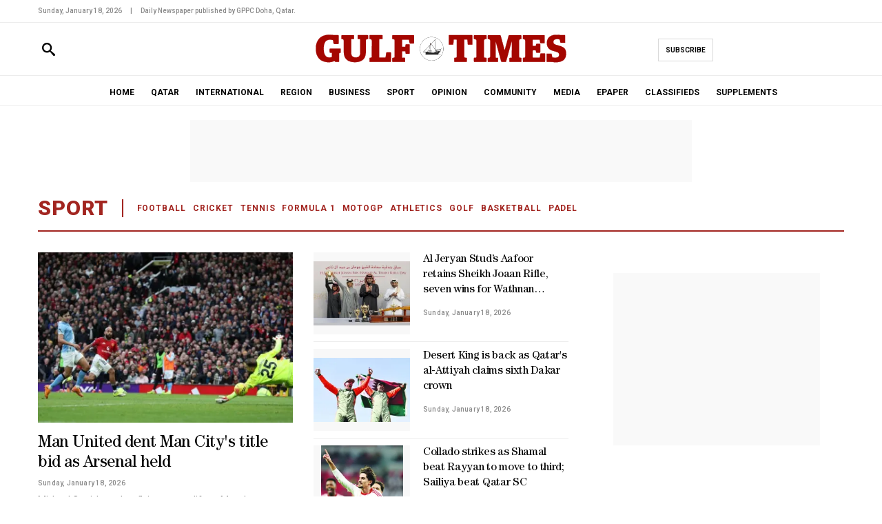

--- FILE ---
content_type: text/html; charset=UTF-8
request_url: https://www.gulf-times.com/sport
body_size: 57667
content:
<!DOCTYPE html>
<html  itemscope itemtype="https://schema.org/WebPage"  lang="en" xml:lang="en" dir="ltr">
<head>
    

<title> Sport - Gulf Times </title>
<link rel="icon" type="image/png" href="https://www.gulf-times.com/theme_gulftimes/images/favicon.png?v=1.2"/>


            <meta charset="utf-8">
<meta http-equiv="X-UA-Compatible" content="IE=edge">


    <meta name="robots" content="index,follow">

    <meta name="language" content="en">
<meta name="copyright" content="Gulf Times">
<meta name="format-detection" content="telephone=no">

<meta name="viewport" content="width=device-width, initial-scale=1, maximum-scale=1">
                                    <meta name="description" content="Gulf Times - Qatar’s top-selling English daily newspaper published in Qatar and provide the latest information locally and internationally. Sport" />
<meta name="keywords" content="أخبار الخليج، صحف خليجية، أخبار عربية، جريدة، صحف قطرية، قطر، الدوحة،الخليج، جرائد، الخليج العربي، العالم، أسعار العملات، العالم الإسلامي، الطقس، الثقافة، الرياضة، الفن، السياسة Qatar, qatar, QATAR, Gulf-Times,Gulf time,Qatary, daialy, newspapers,NEWSPAPERS, GULF, Doha, DOHA, doha, Newspaper, Arabic, newspaper, GCC News, gcc news, GCC Newspaper, Local, local, international news, business, politics, finance, political news, weather, exchange rates, prayer times, islam, stock market, printing, publishing, world, Doha news – Qatar news – Classified Qatar – Gulf – Doha – Gulf-times" />
<meta name='viewport' content='width=device-width, initial-scale=1.0, maximum-scale=1.0, user-scalable=0' >


<meta property="og:title" content="Gulf Times"/>
<meta property="og:locale" content="en_US">
<meta property="og:type" content="website" />
<meta property="og:description" content="Gulf Times - Qatar’s top-selling English daily newspaper published in Qatar and provide the latest information locally and internationally. Sport" />
<meta property="og:url" content="http://www.gulf-times.com/sport" />
<meta property="og:site_name" content="Gulf Times "/>
<meta property="og:updated_time" content="2026-01-18T01:32:40+03:00">
<meta property="og:image" content="http://www.gulf-times.com/theme_gulftimes/images/no-image.png" />  
<meta property="og:image:secure_url" content="http://www.gulf-times.com/theme_gulftimes/images/no-image.png">
<meta property="og:image:width" content="1285">
<meta property="og:image:height" content="857">
<meta property="og:image:alt" content="Gulf Times">
<meta property="og:image:type" content="image/jpeg">

<meta name="twitter:card" content="summary_large_image">
<meta name="twitter:title" content="Gulf Times">
<meta name="twitter:description" content="Gulf Times - Qatar’s top-selling English daily newspaper published in Qatar and provide the latest information locally and internationally. Sport">
<meta name="twitter:site" content="@thegulftimes">
<meta name="twitter:creator" content="@thegulftimes">
<meta name="twitter:image" content="http://www.gulf-times.com/theme_gulftimes/images/no-image.png">

<meta name="DC.title" lang="en" content="Sport" />
<meta name="DC.description" lang="en" content="Gulf Times - Qatar’s top-selling English daily newspaper published in Qatar and provide the latest information locally and internationally. Sport"/>
<meta name="DC.date" content="2026-01-18" />
<meta name="DC.date.issued"  content="2026-01-18" />
<meta name="DC.creator" content="Gulf Times" />
<meta name="DC.publisher" content="Gulf Times" />
<meta name="DC.language" content="en" />
<link href="https://www.gulf-times.com/sport" rel="canonical" />

<script type='application/ld+json'>
    {  
   "keywords": "[أخبار الخليج، صحف خليجية، أخبار عربية، جريدة، صحف قطرية، قطر، الدوحة،الخليج، جرائد، الخليج العربي، العالم، أسعار العملات، العالم الإسلامي، الطقس، الثقافة، الرياضة، الفن، السياسة Qatar, qatar, QATAR, Gulf-Times,Gulf time,Qatary, daialy, newspapers,NEWSPAPERS, GULF, Doha, DOHA, doha, Newspaper, Arabic, newspaper, GCC News, gcc news, GCC Newspaper, Local, local, international news, business, politics, finance, political news, weather, exchange rates, prayer times, islam, stock market, printing, publishing, world, Doha news – Qatar news – Classified Qatar – Gulf – Doha – Gulf-times]",
        "headline": "Gulf Times - Qatar’s top-selling English daily newspaper published in Qatar and provide the latest information locally and internationally. Sport",
        "description": "Gulf Times - Qatar’s top-selling English daily newspaper published in Qatar and provide the latest information locally and internationally. Sport",
        "@context": "https://schema.org",
    "@type": "Website",
    "inLanguage":"en",
    "url": "http://www.gulf-times.com/sport",
    "sameAs": ["https://www.instagram.com/gulftimes/","https://www.youtube.com/c/GulftimesVideos","https://twitter.com/GulfTimes_QATAR","https://www.facebook.com/gulftimes"],
    "@id": "https://www.gulf-times.com/#organization",
    "name": "Gulf Times",
    "logo": "http://www.gulf-times.com/theme_gulftimes/images/logo.svg"
    }
</script>

                    
<!-- Global site tag (gtag.js) - Google Analytics -->
<script defer src="https://www.googletagmanager.com/gtag/js?id=G-8XEETJ0ER8"></script>
<script>
window.dataLayer = window.dataLayer || [];
function gtag()
{dataLayer.push(arguments);}
gtag('js', new Date());
setTimeout("gtag('event', '15_sec_read', {'Read':'15 sec'})",15000 );
setTimeout("gtag('event', '30_sec_read', {'Read':'30 sec'})",30000 );
gtag('config', 'G-8XEETJ0ER8');
</script>
 

<script>
    var is_mobile = 
    /*! jQuery v3.5.1 | (c) JS Foundation and other contributors | jquery.org/license */
!function(e,t){"object"==typeof module&&"object"==typeof module.exports?module.exports=e.document?t(e,!0):function(e){if(!e.document){throw new Error("jQuery requires a window with a document")}return t(e)}:t(e)}("undefined"!=typeof window?window:this,function(C,e){var t=[],r=Object.getPrototypeOf,s=t.slice,g=t.flat?function(e){return t.flat.call(e)}:function(e){return t.concat.apply([],e)},u=t.push,i=t.indexOf,n={},o=n.toString,v=n.hasOwnProperty,a=v.toString,l=a.call(Object),y={},m=function(e){return"function"==typeof e&&"number"!=typeof e.nodeType},x=function(e){return null!=e&&e===e.window},E=C.document,c={type:!0,src:!0,nonce:!0,noModule:!0};function b(e,t,n){var r,i,o=(n=n||E).createElement("script");if(o.text=e,t){for(r in c){(i=t[r]||t.getAttribute&&t.getAttribute(r))&&o.setAttribute(r,i)}}n.head.appendChild(o).parentNode.removeChild(o)}function w(e){return null==e?e+"":"object"==typeof e||"function"==typeof e?n[o.call(e)]||"object":typeof e}var f="3.5.1",S=function(e,t){return new S.fn.init(e,t)};function p(e){var t=!!e&&"length" in e&&e.length,n=w(e);return !m(e)&&!x(e)&&("array"===n||0===t||"number"==typeof t&&0<t&&t-1 in e)}S.fn=S.prototype={jquery:f,constructor:S,length:0,toArray:function(){return s.call(this)},get:function(e){return null==e?s.call(this):e<0?this[e+this.length]:this[e]},pushStack:function(e){var t=S.merge(this.constructor(),e);return t.prevObject=this,t},each:function(e){return S.each(this,e)},map:function(n){return this.pushStack(S.map(this,function(e,t){return n.call(e,t,e)}))},slice:function(){return this.pushStack(s.apply(this,arguments))},first:function(){return this.eq(0)},last:function(){return this.eq(-1)},even:function(){return this.pushStack(S.grep(this,function(e,t){return(t+1)%2}))},odd:function(){return this.pushStack(S.grep(this,function(e,t){return t%2}))},eq:function(e){var t=this.length,n=+e+(e<0?t:0);return this.pushStack(0<=n&&n<t?[this[n]]:[])},end:function(){return this.prevObject||this.constructor()},push:u,sort:t.sort,splice:t.splice},S.extend=S.fn.extend=function(){var e,t,n,r,i,o,a=arguments[0]||{},s=1,u=arguments.length,l=!1;for("boolean"==typeof a&&(l=a,a=arguments[s]||{},s++),"object"==typeof a||m(a)||(a={}),s===u&&(a=this,s--);s<u;s++){if(null!=(e=arguments[s])){for(t in e){r=e[t],"__proto__"!==t&&a!==r&&(l&&r&&(S.isPlainObject(r)||(i=Array.isArray(r)))?(n=a[t],o=i&&!Array.isArray(n)?[]:i||S.isPlainObject(n)?n:{},i=!1,a[t]=S.extend(l,o,r)):void 0!==r&&(a[t]=r))}}}return a},S.extend({expando:"jQuery"+(f+Math.random()).replace(/\D/g,""),isReady:!0,error:function(e){throw new Error(e)},noop:function(){},isPlainObject:function(e){var t,n;return !(!e||"[object Object]"!==o.call(e))&&(!(t=r(e))||"function"==typeof(n=v.call(t,"constructor")&&t.constructor)&&a.call(n)===l)},isEmptyObject:function(e){var t;for(t in e){return !1}return !0},globalEval:function(e,t,n){b(e,{nonce:t&&t.nonce},n)},each:function(e,t){var n,r=0;if(p(e)){for(n=e.length;r<n;r++){if(!1===t.call(e[r],r,e[r])){break}}}else{for(r in e){if(!1===t.call(e[r],r,e[r])){break}}}return e},makeArray:function(e,t){var n=t||[];return null!=e&&(p(Object(e))?S.merge(n,"string"==typeof e?[e]:e):u.call(n,e)),n},inArray:function(e,t,n){return null==t?-1:i.call(t,e,n)},merge:function(e,t){for(var n=+t.length,r=0,i=e.length;r<n;r++){e[i++]=t[r]}return e.length=i,e},grep:function(e,t,n){for(var r=[],i=0,o=e.length,a=!n;i<o;i++){!t(e[i],i)!==a&&r.push(e[i])}return r},map:function(e,t,n){var r,i,o=0,a=[];if(p(e)){for(r=e.length;o<r;o++){null!=(i=t(e[o],o,n))&&a.push(i)}}else{for(o in e){null!=(i=t(e[o],o,n))&&a.push(i)}}return g(a)},guid:1,support:y}),"function"==typeof Symbol&&(S.fn[Symbol.iterator]=t[Symbol.iterator]),S.each("Boolean Number String Function Array Date RegExp Object Error Symbol".split(" "),function(e,t){n["[object "+t+"]"]=t.toLowerCase()});var d=function(n){var e,d,b,o,i,h,f,g,w,u,l,T,C,a,E,v,s,c,y,S="sizzle"+1*new Date,p=n.document,k=0,r=0,m=ue(),x=ue(),A=ue(),N=ue(),D=function(e,t){return e===t&&(l=!0),0},j={}.hasOwnProperty,t=[],q=t.pop,L=t.push,H=t.push,O=t.slice,P=function(e,t){for(var n=0,r=e.length;n<r;n++){if(e[n]===t){return n}}return -1},R="checked|selected|async|autofocus|autoplay|controls|defer|disabled|hidden|ismap|loop|multiple|open|readonly|required|scoped",M="[\\x20\\t\\r\\n\\f]",I="(?:\\\\[\\da-fA-F]{1,6}"+M+"?|\\\\[^\\r\\n\\f]|[\\w-]|[^\0-\\x7f])+",W="\\["+M+"*("+I+")(?:"+M+"*([*^$|!~]?=)"+M+"*(?:'((?:\\\\.|[^\\\\'])*)'|\"((?:\\\\.|[^\\\\\"])*)\"|("+I+"))|)"+M+"*\\]",F=":("+I+")(?:\\((('((?:\\\\.|[^\\\\'])*)'|\"((?:\\\\.|[^\\\\\"])*)\")|((?:\\\\.|[^\\\\()[\\]]|"+W+")*)|.*)\\)|)",B=new RegExp(M+"+","g"),$=new RegExp("^"+M+"+|((?:^|[^\\\\])(?:\\\\.)*)"+M+"+$","g"),_=new RegExp("^"+M+"*,"+M+"*"),z=new RegExp("^"+M+"*([>+~]|"+M+")"+M+"*"),U=new RegExp(M+"|>"),X=new RegExp(F),V=new RegExp("^"+I+"$"),G={ID:new RegExp("^#("+I+")"),CLASS:new RegExp("^\\.("+I+")"),TAG:new RegExp("^("+I+"|[*])"),ATTR:new RegExp("^"+W),PSEUDO:new RegExp("^"+F),CHILD:new RegExp("^:(only|first|last|nth|nth-last)-(child|of-type)(?:\\("+M+"*(even|odd|(([+-]|)(\\d*)n|)"+M+"*(?:([+-]|)"+M+"*(\\d+)|))"+M+"*\\)|)","i"),bool:new RegExp("^(?:"+R+")$","i"),needsContext:new RegExp("^"+M+"*[>+~]|:(even|odd|eq|gt|lt|nth|first|last)(?:\\("+M+"*((?:-\\d)?\\d*)"+M+"*\\)|)(?=[^-]|$)","i")},Y=/HTML$/i,Q=/^(?:input|select|textarea|button)$/i,J=/^h\d$/i,K=/^[^{]+\{\s*\[native \w/,Z=/^(?:#([\w-]+)|(\w+)|\.([\w-]+))$/,ee=/[+~]/,te=new RegExp("\\\\[\\da-fA-F]{1,6}"+M+"?|\\\\([^\\r\\n\\f])","g"),ne=function(e,t){var n="0x"+e.slice(1)-65536;return t||(n<0?String.fromCharCode(n+65536):String.fromCharCode(n>>10|55296,1023&n|56320))},re=/([\0-\x1f\x7f]|^-?\d)|^-$|[^\0-\x1f\x7f-\uFFFF\w-]/g,ie=function(e,t){return t?"\0"===e?"\ufffd":e.slice(0,-1)+"\\"+e.charCodeAt(e.length-1).toString(16)+" ":"\\"+e},oe=function(){T()},ae=be(function(e){return !0===e.disabled&&"fieldset"===e.nodeName.toLowerCase()},{dir:"parentNode",next:"legend"});try{H.apply(t=O.call(p.childNodes),p.childNodes),t[p.childNodes.length].nodeType}catch(e){H={apply:t.length?function(e,t){L.apply(e,O.call(t))}:function(e,t){var n=e.length,r=0;while(e[n++]=t[r++]){}e.length=n-1}}}function se(t,e,n,r){var i,o,a,s,u,l,c,f=e&&e.ownerDocument,p=e?e.nodeType:9;if(n=n||[],"string"!=typeof t||!t||1!==p&&9!==p&&11!==p){return n}if(!r&&(T(e),e=e||C,E)){if(11!==p&&(u=Z.exec(t))){if(i=u[1]){if(9===p){if(!(a=e.getElementById(i))){return n}if(a.id===i){return n.push(a),n}}else{if(f&&(a=f.getElementById(i))&&y(e,a)&&a.id===i){return n.push(a),n}}}else{if(u[2]){return H.apply(n,e.getElementsByTagName(t)),n}if((i=u[3])&&d.getElementsByClassName&&e.getElementsByClassName){return H.apply(n,e.getElementsByClassName(i)),n}}}if(d.qsa&&!N[t+" "]&&(!v||!v.test(t))&&(1!==p||"object"!==e.nodeName.toLowerCase())){if(c=t,f=e,1===p&&(U.test(t)||z.test(t))){(f=ee.test(t)&&ye(e.parentNode)||e)===e&&d.scope||((s=e.getAttribute("id"))?s=s.replace(re,ie):e.setAttribute("id",s=S)),o=(l=h(t)).length;while(o--){l[o]=(s?"#"+s:":scope")+" "+xe(l[o])}c=l.join(",")}try{return H.apply(n,f.querySelectorAll(c)),n}catch(e){N(t,!0)}finally{s===S&&e.removeAttribute("id")}}}return g(t.replace($,"$1"),e,n,r)}function ue(){var r=[];return function e(t,n){return r.push(t+" ")>b.cacheLength&&delete e[r.shift()],e[t+" "]=n}}function le(e){return e[S]=!0,e}function ce(e){var t=C.createElement("fieldset");try{return !!e(t)}catch(e){return !1}finally{t.parentNode&&t.parentNode.removeChild(t),t=null}}function fe(e,t){var n=e.split("|"),r=n.length;while(r--){b.attrHandle[n[r]]=t}}function pe(e,t){var n=t&&e,r=n&&1===e.nodeType&&1===t.nodeType&&e.sourceIndex-t.sourceIndex;if(r){return r}if(n){while(n=n.nextSibling){if(n===t){return -1}}}return e?1:-1}function de(t){return function(e){return"input"===e.nodeName.toLowerCase()&&e.type===t}}function he(n){return function(e){var t=e.nodeName.toLowerCase();return("input"===t||"button"===t)&&e.type===n}}function ge(t){return function(e){return"form" in e?e.parentNode&&!1===e.disabled?"label" in e?"label" in e.parentNode?e.parentNode.disabled===t:e.disabled===t:e.isDisabled===t||e.isDisabled!==!t&&ae(e)===t:e.disabled===t:"label" in e&&e.disabled===t}}function ve(a){return le(function(o){return o=+o,le(function(e,t){var n,r=a([],e.length,o),i=r.length;while(i--){e[n=r[i]]&&(e[n]=!(t[n]=e[n]))}})})}function ye(e){return e&&"undefined"!=typeof e.getElementsByTagName&&e}for(e in d=se.support={},i=se.isXML=function(e){var t=e.namespaceURI,n=(e.ownerDocument||e).documentElement;return !Y.test(t||n&&n.nodeName||"HTML")},T=se.setDocument=function(e){var t,n,r=e?e.ownerDocument||e:p;return r!=C&&9===r.nodeType&&r.documentElement&&(a=(C=r).documentElement,E=!i(C),p!=C&&(n=C.defaultView)&&n.top!==n&&(n.addEventListener?n.addEventListener("unload",oe,!1):n.attachEvent&&n.attachEvent("onunload",oe)),d.scope=ce(function(e){return a.appendChild(e).appendChild(C.createElement("div")),"undefined"!=typeof e.querySelectorAll&&!e.querySelectorAll(":scope fieldset div").length}),d.attributes=ce(function(e){return e.className="i",!e.getAttribute("className")}),d.getElementsByTagName=ce(function(e){return e.appendChild(C.createComment("")),!e.getElementsByTagName("*").length}),d.getElementsByClassName=K.test(C.getElementsByClassName),d.getById=ce(function(e){return a.appendChild(e).id=S,!C.getElementsByName||!C.getElementsByName(S).length}),d.getById?(b.filter.ID=function(e){var t=e.replace(te,ne);return function(e){return e.getAttribute("id")===t}},b.find.ID=function(e,t){if("undefined"!=typeof t.getElementById&&E){var n=t.getElementById(e);return n?[n]:[]}}):(b.filter.ID=function(e){var n=e.replace(te,ne);return function(e){var t="undefined"!=typeof e.getAttributeNode&&e.getAttributeNode("id");return t&&t.value===n}},b.find.ID=function(e,t){if("undefined"!=typeof t.getElementById&&E){var n,r,i,o=t.getElementById(e);if(o){if((n=o.getAttributeNode("id"))&&n.value===e){return[o]}i=t.getElementsByName(e),r=0;while(o=i[r++]){if((n=o.getAttributeNode("id"))&&n.value===e){return[o]}}}return[]}}),b.find.TAG=d.getElementsByTagName?function(e,t){return"undefined"!=typeof t.getElementsByTagName?t.getElementsByTagName(e):d.qsa?t.querySelectorAll(e):void 0}:function(e,t){var n,r=[],i=0,o=t.getElementsByTagName(e);if("*"===e){while(n=o[i++]){1===n.nodeType&&r.push(n)}return r}return o},b.find.CLASS=d.getElementsByClassName&&function(e,t){if("undefined"!=typeof t.getElementsByClassName&&E){return t.getElementsByClassName(e)}},s=[],v=[],(d.qsa=K.test(C.querySelectorAll))&&(ce(function(e){var t;a.appendChild(e).innerHTML="<a id='"+S+"'></a><select id='"+S+"-\r\\' msallowcapture=''><option selected=''></option></select>",e.querySelectorAll("[msallowcapture^='']").length&&v.push("[*^$]="+M+"*(?:''|\"\")"),e.querySelectorAll("[selected]").length||v.push("\\["+M+"*(?:value|"+R+")"),e.querySelectorAll("[id~="+S+"-]").length||v.push("~="),(t=C.createElement("input")).setAttribute("name",""),e.appendChild(t),e.querySelectorAll("[name='']").length||v.push("\\["+M+"*name"+M+"*="+M+"*(?:''|\"\")"),e.querySelectorAll(":checked").length||v.push(":checked"),e.querySelectorAll("a#"+S+"+*").length||v.push(".#.+[+~]"),e.querySelectorAll("\\\f"),v.push("[\\r\\n\\f]")}),ce(function(e){e.innerHTML="<a href='' disabled='disabled'></a><select disabled='disabled'><option/></select>";var t=C.createElement("input");t.setAttribute("type","hidden"),e.appendChild(t).setAttribute("name","D"),e.querySelectorAll("[name=d]").length&&v.push("name"+M+"*[*^$|!~]?="),2!==e.querySelectorAll(":enabled").length&&v.push(":enabled",":disabled"),a.appendChild(e).disabled=!0,2!==e.querySelectorAll(":disabled").length&&v.push(":enabled",":disabled"),e.querySelectorAll("*,:x"),v.push(",.*:")})),(d.matchesSelector=K.test(c=a.matches||a.webkitMatchesSelector||a.mozMatchesSelector||a.oMatchesSelector||a.msMatchesSelector))&&ce(function(e){d.disconnectedMatch=c.call(e,"*"),c.call(e,"[s!='']:x"),s.push("!=",F)}),v=v.length&&new RegExp(v.join("|")),s=s.length&&new RegExp(s.join("|")),t=K.test(a.compareDocumentPosition),y=t||K.test(a.contains)?function(e,t){var n=9===e.nodeType?e.documentElement:e,r=t&&t.parentNode;return e===r||!(!r||1!==r.nodeType||!(n.contains?n.contains(r):e.compareDocumentPosition&&16&e.compareDocumentPosition(r)))}:function(e,t){if(t){while(t=t.parentNode){if(t===e){return !0}}}return !1},D=t?function(e,t){if(e===t){return l=!0,0}var n=!e.compareDocumentPosition-!t.compareDocumentPosition;return n||(1&(n=(e.ownerDocument||e)==(t.ownerDocument||t)?e.compareDocumentPosition(t):1)||!d.sortDetached&&t.compareDocumentPosition(e)===n?e==C||e.ownerDocument==p&&y(p,e)?-1:t==C||t.ownerDocument==p&&y(p,t)?1:u?P(u,e)-P(u,t):0:4&n?-1:1)}:function(e,t){if(e===t){return l=!0,0}var n,r=0,i=e.parentNode,o=t.parentNode,a=[e],s=[t];if(!i||!o){return e==C?-1:t==C?1:i?-1:o?1:u?P(u,e)-P(u,t):0}if(i===o){return pe(e,t)}n=e;while(n=n.parentNode){a.unshift(n)}n=t;while(n=n.parentNode){s.unshift(n)}while(a[r]===s[r]){r++}return r?pe(a[r],s[r]):a[r]==p?-1:s[r]==p?1:0}),C},se.matches=function(e,t){return se(e,null,null,t)},se.matchesSelector=function(e,t){if(T(e),d.matchesSelector&&E&&!N[t+" "]&&(!s||!s.test(t))&&(!v||!v.test(t))){try{var n=c.call(e,t);if(n||d.disconnectedMatch||e.document&&11!==e.document.nodeType){return n}}catch(e){N(t,!0)}}return 0<se(t,C,null,[e]).length},se.contains=function(e,t){return(e.ownerDocument||e)!=C&&T(e),y(e,t)},se.attr=function(e,t){(e.ownerDocument||e)!=C&&T(e);var n=b.attrHandle[t.toLowerCase()],r=n&&j.call(b.attrHandle,t.toLowerCase())?n(e,t,!E):void 0;return void 0!==r?r:d.attributes||!E?e.getAttribute(t):(r=e.getAttributeNode(t))&&r.specified?r.value:null},se.escape=function(e){return(e+"").replace(re,ie)},se.error=function(e){throw new Error("Syntax error, unrecognized expression: "+e)},se.uniqueSort=function(e){var t,n=[],r=0,i=0;if(l=!d.detectDuplicates,u=!d.sortStable&&e.slice(0),e.sort(D),l){while(t=e[i++]){t===e[i]&&(r=n.push(i))}while(r--){e.splice(n[r],1)}}return u=null,e},o=se.getText=function(e){var t,n="",r=0,i=e.nodeType;if(i){if(1===i||9===i||11===i){if("string"==typeof e.textContent){return e.textContent}for(e=e.firstChild;e;e=e.nextSibling){n+=o(e)}}else{if(3===i||4===i){return e.nodeValue}}}else{while(t=e[r++]){n+=o(t)}}return n},(b=se.selectors={cacheLength:50,createPseudo:le,match:G,attrHandle:{},find:{},relative:{">":{dir:"parentNode",first:!0}," ":{dir:"parentNode"},"+":{dir:"previousSibling",first:!0},"~":{dir:"previousSibling"}},preFilter:{ATTR:function(e){return e[1]=e[1].replace(te,ne),e[3]=(e[3]||e[4]||e[5]||"").replace(te,ne),"~="===e[2]&&(e[3]=" "+e[3]+" "),e.slice(0,4)},CHILD:function(e){return e[1]=e[1].toLowerCase(),"nth"===e[1].slice(0,3)?(e[3]||se.error(e[0]),e[4]=+(e[4]?e[5]+(e[6]||1):2*("even"===e[3]||"odd"===e[3])),e[5]=+(e[7]+e[8]||"odd"===e[3])):e[3]&&se.error(e[0]),e},PSEUDO:function(e){var t,n=!e[6]&&e[2];return G.CHILD.test(e[0])?null:(e[3]?e[2]=e[4]||e[5]||"":n&&X.test(n)&&(t=h(n,!0))&&(t=n.indexOf(")",n.length-t)-n.length)&&(e[0]=e[0].slice(0,t),e[2]=n.slice(0,t)),e.slice(0,3))}},filter:{TAG:function(e){var t=e.replace(te,ne).toLowerCase();return"*"===e?function(){return !0}:function(e){return e.nodeName&&e.nodeName.toLowerCase()===t}},CLASS:function(e){var t=m[e+" "];return t||(t=new RegExp("(^|"+M+")"+e+"("+M+"|$)"))&&m(e,function(e){return t.test("string"==typeof e.className&&e.className||"undefined"!=typeof e.getAttribute&&e.getAttribute("class")||"")})},ATTR:function(n,r,i){return function(e){var t=se.attr(e,n);return null==t?"!="===r:!r||(t+="","="===r?t===i:"!="===r?t!==i:"^="===r?i&&0===t.indexOf(i):"*="===r?i&&-1<t.indexOf(i):"$="===r?i&&t.slice(-i.length)===i:"~="===r?-1<(" "+t.replace(B," ")+" ").indexOf(i):"|="===r&&(t===i||t.slice(0,i.length+1)===i+"-"))}},CHILD:function(h,e,t,g,v){var y="nth"!==h.slice(0,3),m="last"!==h.slice(-4),x="of-type"===e;return 1===g&&0===v?function(e){return !!e.parentNode}:function(e,t,n){var r,i,o,a,s,u,l=y!==m?"nextSibling":"previousSibling",c=e.parentNode,f=x&&e.nodeName.toLowerCase(),p=!n&&!x,d=!1;if(c){if(y){while(l){a=e;while(a=a[l]){if(x?a.nodeName.toLowerCase()===f:1===a.nodeType){return !1}}u=l="only"===h&&!u&&"nextSibling"}return !0}if(u=[m?c.firstChild:c.lastChild],m&&p){d=(s=(r=(i=(o=(a=c)[S]||(a[S]={}))[a.uniqueID]||(o[a.uniqueID]={}))[h]||[])[0]===k&&r[1])&&r[2],a=s&&c.childNodes[s];while(a=++s&&a&&a[l]||(d=s=0)||u.pop()){if(1===a.nodeType&&++d&&a===e){i[h]=[k,s,d];break}}}else{if(p&&(d=s=(r=(i=(o=(a=e)[S]||(a[S]={}))[a.uniqueID]||(o[a.uniqueID]={}))[h]||[])[0]===k&&r[1]),!1===d){while(a=++s&&a&&a[l]||(d=s=0)||u.pop()){if((x?a.nodeName.toLowerCase()===f:1===a.nodeType)&&++d&&(p&&((i=(o=a[S]||(a[S]={}))[a.uniqueID]||(o[a.uniqueID]={}))[h]=[k,d]),a===e)){break}}}}return(d-=v)===g||d%g==0&&0<=d/g}}},PSEUDO:function(e,o){var t,a=b.pseudos[e]||b.setFilters[e.toLowerCase()]||se.error("unsupported pseudo: "+e);return a[S]?a(o):1<a.length?(t=[e,e,"",o],b.setFilters.hasOwnProperty(e.toLowerCase())?le(function(e,t){var n,r=a(e,o),i=r.length;while(i--){e[n=P(e,r[i])]=!(t[n]=r[i])}}):function(e){return a(e,0,t)}):a}},pseudos:{not:le(function(e){var r=[],i=[],s=f(e.replace($,"$1"));return s[S]?le(function(e,t,n,r){var i,o=s(e,null,r,[]),a=e.length;while(a--){(i=o[a])&&(e[a]=!(t[a]=i))}}):function(e,t,n){return r[0]=e,s(r,null,n,i),r[0]=null,!i.pop()}}),has:le(function(t){return function(e){return 0<se(t,e).length}}),contains:le(function(t){return t=t.replace(te,ne),function(e){return -1<(e.textContent||o(e)).indexOf(t)}}),lang:le(function(n){return V.test(n||"")||se.error("unsupported lang: "+n),n=n.replace(te,ne).toLowerCase(),function(e){var t;do{if(t=E?e.lang:e.getAttribute("xml:lang")||e.getAttribute("lang")){return(t=t.toLowerCase())===n||0===t.indexOf(n+"-")}}while((e=e.parentNode)&&1===e.nodeType);return !1}}),target:function(e){var t=n.location&&n.location.hash;return t&&t.slice(1)===e.id},root:function(e){return e===a},focus:function(e){return e===C.activeElement&&(!C.hasFocus||C.hasFocus())&&!!(e.type||e.href||~e.tabIndex)},enabled:ge(!1),disabled:ge(!0),checked:function(e){var t=e.nodeName.toLowerCase();return"input"===t&&!!e.checked||"option"===t&&!!e.selected},selected:function(e){return e.parentNode&&e.parentNode.selectedIndex,!0===e.selected},empty:function(e){for(e=e.firstChild;e;e=e.nextSibling){if(e.nodeType<6){return !1}}return !0},parent:function(e){return !b.pseudos.empty(e)},header:function(e){return J.test(e.nodeName)},input:function(e){return Q.test(e.nodeName)},button:function(e){var t=e.nodeName.toLowerCase();return"input"===t&&"button"===e.type||"button"===t},text:function(e){var t;return"input"===e.nodeName.toLowerCase()&&"text"===e.type&&(null==(t=e.getAttribute("type"))||"text"===t.toLowerCase())},first:ve(function(){return[0]}),last:ve(function(e,t){return[t-1]}),eq:ve(function(e,t,n){return[n<0?n+t:n]}),even:ve(function(e,t){for(var n=0;n<t;n+=2){e.push(n)}return e}),odd:ve(function(e,t){for(var n=1;n<t;n+=2){e.push(n)}return e}),lt:ve(function(e,t,n){for(var r=n<0?n+t:t<n?t:n;0<=--r;){e.push(r)}return e}),gt:ve(function(e,t,n){for(var r=n<0?n+t:n;++r<t;){e.push(r)}return e})}}).pseudos.nth=b.pseudos.eq,{radio:!0,checkbox:!0,file:!0,password:!0,image:!0}){b.pseudos[e]=de(e)}for(e in {submit:!0,reset:!0}){b.pseudos[e]=he(e)}function me(){}function xe(e){for(var t=0,n=e.length,r="";t<n;t++){r+=e[t].value}return r}function be(s,e,t){var u=e.dir,l=e.next,c=l||u,f=t&&"parentNode"===c,p=r++;return e.first?function(e,t,n){while(e=e[u]){if(1===e.nodeType||f){return s(e,t,n)}}return !1}:function(e,t,n){var r,i,o,a=[k,p];if(n){while(e=e[u]){if((1===e.nodeType||f)&&s(e,t,n)){return !0}}}else{while(e=e[u]){if(1===e.nodeType||f){if(i=(o=e[S]||(e[S]={}))[e.uniqueID]||(o[e.uniqueID]={}),l&&l===e.nodeName.toLowerCase()){e=e[u]||e}else{if((r=i[c])&&r[0]===k&&r[1]===p){return a[2]=r[2]}if((i[c]=a)[2]=s(e,t,n)){return !0}}}}}return !1}}function we(i){return 1<i.length?function(e,t,n){var r=i.length;while(r--){if(!i[r](e,t,n)){return !1}}return !0}:i[0]}function Te(e,t,n,r,i){for(var o,a=[],s=0,u=e.length,l=null!=t;s<u;s++){(o=e[s])&&(n&&!n(o,r,i)||(a.push(o),l&&t.push(s)))}return a}function Ce(d,h,g,v,y,e){return v&&!v[S]&&(v=Ce(v)),y&&!y[S]&&(y=Ce(y,e)),le(function(e,t,n,r){var i,o,a,s=[],u=[],l=t.length,c=e||function(e,t,n){for(var r=0,i=t.length;r<i;r++){se(e,t[r],n)}return n}(h||"*",n.nodeType?[n]:n,[]),f=!d||!e&&h?c:Te(c,s,d,n,r),p=g?y||(e?d:l||v)?[]:t:f;if(g&&g(f,p,n,r),v){i=Te(p,u),v(i,[],n,r),o=i.length;while(o--){(a=i[o])&&(p[u[o]]=!(f[u[o]]=a))}}if(e){if(y||d){if(y){i=[],o=p.length;while(o--){(a=p[o])&&i.push(f[o]=a)}y(null,p=[],i,r)}o=p.length;while(o--){(a=p[o])&&-1<(i=y?P(e,a):s[o])&&(e[i]=!(t[i]=a))}}}else{p=Te(p===t?p.splice(l,p.length):p),y?y(null,t,p,r):H.apply(t,p)}})}function Ee(e){for(var i,t,n,r=e.length,o=b.relative[e[0].type],a=o||b.relative[" "],s=o?1:0,u=be(function(e){return e===i},a,!0),l=be(function(e){return -1<P(i,e)},a,!0),c=[function(e,t,n){var r=!o&&(n||t!==w)||((i=t).nodeType?u(e,t,n):l(e,t,n));return i=null,r}];s<r;s++){if(t=b.relative[e[s].type]){c=[be(we(c),t)]}else{if((t=b.filter[e[s].type].apply(null,e[s].matches))[S]){for(n=++s;n<r;n++){if(b.relative[e[n].type]){break}}return Ce(1<s&&we(c),1<s&&xe(e.slice(0,s-1).concat({value:" "===e[s-2].type?"*":""})).replace($,"$1"),t,s<n&&Ee(e.slice(s,n)),n<r&&Ee(e=e.slice(n)),n<r&&xe(e))}c.push(t)}}return we(c)}return me.prototype=b.filters=b.pseudos,b.setFilters=new me,h=se.tokenize=function(e,t){var n,r,i,o,a,s,u,l=x[e+" "];if(l){return t?0:l.slice(0)}a=e,s=[],u=b.preFilter;while(a){for(o in n&&!(r=_.exec(a))||(r&&(a=a.slice(r[0].length)||a),s.push(i=[])),n=!1,(r=z.exec(a))&&(n=r.shift(),i.push({value:n,type:r[0].replace($," ")}),a=a.slice(n.length)),b.filter){!(r=G[o].exec(a))||u[o]&&!(r=u[o](r))||(n=r.shift(),i.push({value:n,type:o,matches:r}),a=a.slice(n.length))}if(!n){break}}return t?a.length:a?se.error(e):x(e,s).slice(0)},f=se.compile=function(e,t){var n,v,y,m,x,r,i=[],o=[],a=A[e+" "];if(!a){t||(t=h(e)),n=t.length;while(n--){(a=Ee(t[n]))[S]?i.push(a):o.push(a)}(a=A(e,(v=o,m=0<(y=i).length,x=0<v.length,r=function(e,t,n,r,i){var o,a,s,u=0,l="0",c=e&&[],f=[],p=w,d=e||x&&b.find.TAG("*",i),h=k+=null==p?1:Math.random()||0.1,g=d.length;for(i&&(w=t==C||t||i);l!==g&&null!=(o=d[l]);l++){if(x&&o){a=0,t||o.ownerDocument==C||(T(o),n=!E);while(s=v[a++]){if(s(o,t||C,n)){r.push(o);break}}i&&(k=h)}m&&((o=!s&&o)&&u--,e&&c.push(o))}if(u+=l,m&&l!==u){a=0;while(s=y[a++]){s(c,f,t,n)}if(e){if(0<u){while(l--){c[l]||f[l]||(f[l]=q.call(r))}}f=Te(f)}H.apply(r,f),i&&!e&&0<f.length&&1<u+y.length&&se.uniqueSort(r)}return i&&(k=h,w=p),c},m?le(r):r))).selector=e}return a},g=se.select=function(e,t,n,r){var i,o,a,s,u,l="function"==typeof e&&e,c=!r&&h(e=l.selector||e);if(n=n||[],1===c.length){if(2<(o=c[0]=c[0].slice(0)).length&&"ID"===(a=o[0]).type&&9===t.nodeType&&E&&b.relative[o[1].type]){if(!(t=(b.find.ID(a.matches[0].replace(te,ne),t)||[])[0])){return n}l&&(t=t.parentNode),e=e.slice(o.shift().value.length)}i=G.needsContext.test(e)?0:o.length;while(i--){if(a=o[i],b.relative[s=a.type]){break}if((u=b.find[s])&&(r=u(a.matches[0].replace(te,ne),ee.test(o[0].type)&&ye(t.parentNode)||t))){if(o.splice(i,1),!(e=r.length&&xe(o))){return H.apply(n,r),n}break}}}return(l||f(e,c))(r,t,!E,n,!t||ee.test(e)&&ye(t.parentNode)||t),n},d.sortStable=S.split("").sort(D).join("")===S,d.detectDuplicates=!!l,T(),d.sortDetached=ce(function(e){return 1&e.compareDocumentPosition(C.createElement("fieldset"))}),ce(function(e){return e.innerHTML="<a href='#'></a>","#"===e.firstChild.getAttribute("href")})||fe("type|href|height|width",function(e,t,n){if(!n){return e.getAttribute(t,"type"===t.toLowerCase()?1:2)}}),d.attributes&&ce(function(e){return e.innerHTML="<input/>",e.firstChild.setAttribute("value",""),""===e.firstChild.getAttribute("value")})||fe("value",function(e,t,n){if(!n&&"input"===e.nodeName.toLowerCase()){return e.defaultValue}}),ce(function(e){return null==e.getAttribute("disabled")})||fe(R,function(e,t,n){var r;if(!n){return !0===e[t]?t.toLowerCase():(r=e.getAttributeNode(t))&&r.specified?r.value:null}}),se}(C);S.find=d,S.expr=d.selectors,S.expr[":"]=S.expr.pseudos,S.uniqueSort=S.unique=d.uniqueSort,S.text=d.getText,S.isXMLDoc=d.isXML,S.contains=d.contains,S.escapeSelector=d.escape;var h=function(e,t,n){var r=[],i=void 0!==n;while((e=e[t])&&9!==e.nodeType){if(1===e.nodeType){if(i&&S(e).is(n)){break}r.push(e)}}return r},T=function(e,t){for(var n=[];e;e=e.nextSibling){1===e.nodeType&&e!==t&&n.push(e)}return n},k=S.expr.match.needsContext;function A(e,t){return e.nodeName&&e.nodeName.toLowerCase()===t.toLowerCase()}var N=/^<([a-z][^\/\0>:\x20\t\r\n\f]*)[\x20\t\r\n\f]*\/?>(?:<\/\1>|)$/i;function D(e,n,r){return m(n)?S.grep(e,function(e,t){return !!n.call(e,t,e)!==r}):n.nodeType?S.grep(e,function(e){return e===n!==r}):"string"!=typeof n?S.grep(e,function(e){return -1<i.call(n,e)!==r}):S.filter(n,e,r)}S.filter=function(e,t,n){var r=t[0];return n&&(e=":not("+e+")"),1===t.length&&1===r.nodeType?S.find.matchesSelector(r,e)?[r]:[]:S.find.matches(e,S.grep(t,function(e){return 1===e.nodeType}))},S.fn.extend({find:function(e){var t,n,r=this.length,i=this;if("string"!=typeof e){return this.pushStack(S(e).filter(function(){for(t=0;t<r;t++){if(S.contains(i[t],this)){return !0}}}))}for(n=this.pushStack([]),t=0;t<r;t++){S.find(e,i[t],n)}return 1<r?S.uniqueSort(n):n},filter:function(e){return this.pushStack(D(this,e||[],!1))},not:function(e){return this.pushStack(D(this,e||[],!0))},is:function(e){return !!D(this,"string"==typeof e&&k.test(e)?S(e):e||[],!1).length}});var j,q=/^(?:\s*(<[\w\W]+>)[^>]*|#([\w-]+))$/;(S.fn.init=function(e,t,n){var r,i;if(!e){return this}if(n=n||j,"string"==typeof e){if(!(r="<"===e[0]&&">"===e[e.length-1]&&3<=e.length?[null,e,null]:q.exec(e))||!r[1]&&t){return !t||t.jquery?(t||n).find(e):this.constructor(t).find(e)}if(r[1]){if(t=t instanceof S?t[0]:t,S.merge(this,S.parseHTML(r[1],t&&t.nodeType?t.ownerDocument||t:E,!0)),N.test(r[1])&&S.isPlainObject(t)){for(r in t){m(this[r])?this[r](t[r]):this.attr(r,t[r])}}return this}return(i=E.getElementById(r[2]))&&(this[0]=i,this.length=1),this}return e.nodeType?(this[0]=e,this.length=1,this):m(e)?void 0!==n.ready?n.ready(e):e(S):S.makeArray(e,this)}).prototype=S.fn,j=S(E);var L=/^(?:parents|prev(?:Until|All))/,H={children:!0,contents:!0,next:!0,prev:!0};function O(e,t){while((e=e[t])&&1!==e.nodeType){}return e}S.fn.extend({has:function(e){var t=S(e,this),n=t.length;return this.filter(function(){for(var e=0;e<n;e++){if(S.contains(this,t[e])){return !0}}})},closest:function(e,t){var n,r=0,i=this.length,o=[],a="string"!=typeof e&&S(e);if(!k.test(e)){for(;r<i;r++){for(n=this[r];n&&n!==t;n=n.parentNode){if(n.nodeType<11&&(a?-1<a.index(n):1===n.nodeType&&S.find.matchesSelector(n,e))){o.push(n);break}}}}return this.pushStack(1<o.length?S.uniqueSort(o):o)},index:function(e){return e?"string"==typeof e?i.call(S(e),this[0]):i.call(this,e.jquery?e[0]:e):this[0]&&this[0].parentNode?this.first().prevAll().length:-1},add:function(e,t){return this.pushStack(S.uniqueSort(S.merge(this.get(),S(e,t))))},addBack:function(e){return this.add(null==e?this.prevObject:this.prevObject.filter(e))}}),S.each({parent:function(e){var t=e.parentNode;return t&&11!==t.nodeType?t:null},parents:function(e){return h(e,"parentNode")},parentsUntil:function(e,t,n){return h(e,"parentNode",n)},next:function(e){return O(e,"nextSibling")},prev:function(e){return O(e,"previousSibling")},nextAll:function(e){return h(e,"nextSibling")},prevAll:function(e){return h(e,"previousSibling")},nextUntil:function(e,t,n){return h(e,"nextSibling",n)},prevUntil:function(e,t,n){return h(e,"previousSibling",n)},siblings:function(e){return T((e.parentNode||{}).firstChild,e)},children:function(e){return T(e.firstChild)},contents:function(e){return null!=e.contentDocument&&r(e.contentDocument)?e.contentDocument:(A(e,"template")&&(e=e.content||e),S.merge([],e.childNodes))}},function(r,i){S.fn[r]=function(e,t){var n=S.map(this,i,e);return"Until"!==r.slice(-5)&&(t=e),t&&"string"==typeof t&&(n=S.filter(t,n)),1<this.length&&(H[r]||S.uniqueSort(n),L.test(r)&&n.reverse()),this.pushStack(n)}});var P=/[^\x20\t\r\n\f]+/g;function R(e){return e}function M(e){throw e}function I(e,t,n,r){var i;try{e&&m(i=e.promise)?i.call(e).done(t).fail(n):e&&m(i=e.then)?i.call(e,t,n):t.apply(void 0,[e].slice(r))}catch(e){n.apply(void 0,[e])}}S.Callbacks=function(r){var e,n;r="string"==typeof r?(e=r,n={},S.each(e.match(P)||[],function(e,t){n[t]=!0}),n):S.extend({},r);var i,t,o,a,s=[],u=[],l=-1,c=function(){for(a=a||r.once,o=i=!0;u.length;l=-1){t=u.shift();while(++l<s.length){!1===s[l].apply(t[0],t[1])&&r.stopOnFalse&&(l=s.length,t=!1)}}r.memory||(t=!1),i=!1,a&&(s=t?[]:"")},f={add:function(){return s&&(t&&!i&&(l=s.length-1,u.push(t)),function n(e){S.each(e,function(e,t){m(t)?r.unique&&f.has(t)||s.push(t):t&&t.length&&"string"!==w(t)&&n(t)})}(arguments),t&&!i&&c()),this},remove:function(){return S.each(arguments,function(e,t){var n;while(-1<(n=S.inArray(t,s,n))){s.splice(n,1),n<=l&&l--}}),this},has:function(e){return e?-1<S.inArray(e,s):0<s.length},empty:function(){return s&&(s=[]),this},disable:function(){return a=u=[],s=t="",this},disabled:function(){return !s},lock:function(){return a=u=[],t||i||(s=t=""),this},locked:function(){return !!a},fireWith:function(e,t){return a||(t=[e,(t=t||[]).slice?t.slice():t],u.push(t),i||c()),this},fire:function(){return f.fireWith(this,arguments),this},fired:function(){return !!o}};return f},S.extend({Deferred:function(e){var o=[["notify","progress",S.Callbacks("memory"),S.Callbacks("memory"),2],["resolve","done",S.Callbacks("once memory"),S.Callbacks("once memory"),0,"resolved"],["reject","fail",S.Callbacks("once memory"),S.Callbacks("once memory"),1,"rejected"]],i="pending",a={state:function(){return i},always:function(){return s.done(arguments).fail(arguments),this},"catch":function(e){return a.then(null,e)},pipe:function(){var i=arguments;return S.Deferred(function(r){S.each(o,function(e,t){var n=m(i[t[4]])&&i[t[4]];s[t[1]](function(){var e=n&&n.apply(this,arguments);e&&m(e.promise)?e.promise().progress(r.notify).done(r.resolve).fail(r.reject):r[t[0]+"With"](this,n?[e]:arguments)})}),i=null}).promise()},then:function(t,n,r){var u=0;function l(i,o,a,s){return function(){var n=this,r=arguments,e=function(){var e,t;if(!(i<u)){if((e=a.apply(n,r))===o.promise()){throw new TypeError("Thenable self-resolution")}t=e&&("object"==typeof e||"function"==typeof e)&&e.then,m(t)?s?t.call(e,l(u,o,R,s),l(u,o,M,s)):(u++,t.call(e,l(u,o,R,s),l(u,o,M,s),l(u,o,R,o.notifyWith))):(a!==R&&(n=void 0,r=[e]),(s||o.resolveWith)(n,r))}},t=s?e:function(){try{e()}catch(e){S.Deferred.exceptionHook&&S.Deferred.exceptionHook(e,t.stackTrace),u<=i+1&&(a!==M&&(n=void 0,r=[e]),o.rejectWith(n,r))}};i?t():(S.Deferred.getStackHook&&(t.stackTrace=S.Deferred.getStackHook()),C.setTimeout(t))}}return S.Deferred(function(e){o[0][3].add(l(0,e,m(r)?r:R,e.notifyWith)),o[1][3].add(l(0,e,m(t)?t:R)),o[2][3].add(l(0,e,m(n)?n:M))}).promise()},promise:function(e){return null!=e?S.extend(e,a):a}},s={};return S.each(o,function(e,t){var n=t[2],r=t[5];a[t[1]]=n.add,r&&n.add(function(){i=r},o[3-e][2].disable,o[3-e][3].disable,o[0][2].lock,o[0][3].lock),n.add(t[3].fire),s[t[0]]=function(){return s[t[0]+"With"](this===s?void 0:this,arguments),this},s[t[0]+"With"]=n.fireWith}),a.promise(s),e&&e.call(s,s),s},when:function(e){var n=arguments.length,t=n,r=Array(t),i=s.call(arguments),o=S.Deferred(),a=function(t){return function(e){r[t]=this,i[t]=1<arguments.length?s.call(arguments):e,--n||o.resolveWith(r,i)}};if(n<=1&&(I(e,o.done(a(t)).resolve,o.reject,!n),"pending"===o.state()||m(i[t]&&i[t].then))){return o.then()}while(t--){I(i[t],a(t),o.reject)}return o.promise()}});var W=/^(Eval|Internal|Range|Reference|Syntax|Type|URI)Error$/;S.Deferred.exceptionHook=function(e,t){C.console&&C.console.warn&&e&&W.test(e.name)&&C.console.warn("jQuery.Deferred exception: "+e.message,e.stack,t)},S.readyException=function(e){C.setTimeout(function(){throw e})};var F=S.Deferred();function B(){E.removeEventListener("DOMContentLoaded",B),C.removeEventListener("load",B),S.ready()}S.fn.ready=function(e){return F.then(e)["catch"](function(e){S.readyException(e)}),this},S.extend({isReady:!1,readyWait:1,ready:function(e){(!0===e?--S.readyWait:S.isReady)||(S.isReady=!0)!==e&&0<--S.readyWait||F.resolveWith(E,[S])}}),S.ready.then=F.then,"complete"===E.readyState||"loading"!==E.readyState&&!E.documentElement.doScroll?C.setTimeout(S.ready):(E.addEventListener("DOMContentLoaded",B),C.addEventListener("load",B));var $=function(e,t,n,r,i,o,a){var s=0,u=e.length,l=null==n;if("object"===w(n)){for(s in i=!0,n){$(e,t,s,n[s],!0,o,a)}}else{if(void 0!==r&&(i=!0,m(r)||(a=!0),l&&(a?(t.call(e,r),t=null):(l=t,t=function(e,t,n){return l.call(S(e),n)})),t)){for(;s<u;s++){t(e[s],n,a?r:r.call(e[s],s,t(e[s],n)))}}}return i?e:l?t.call(e):u?t(e[0],n):o},_=/^-ms-/,z=/-([a-z])/g;function U(e,t){return t.toUpperCase()}function X(e){return e.replace(_,"ms-").replace(z,U)}var V=function(e){return 1===e.nodeType||9===e.nodeType||!+e.nodeType};function G(){this.expando=S.expando+G.uid++}G.uid=1,G.prototype={cache:function(e){var t=e[this.expando];return t||(t={},V(e)&&(e.nodeType?e[this.expando]=t:Object.defineProperty(e,this.expando,{value:t,configurable:!0}))),t},set:function(e,t,n){var r,i=this.cache(e);if("string"==typeof t){i[X(t)]=n}else{for(r in t){i[X(r)]=t[r]}}return i},get:function(e,t){return void 0===t?this.cache(e):e[this.expando]&&e[this.expando][X(t)]},access:function(e,t,n){return void 0===t||t&&"string"==typeof t&&void 0===n?this.get(e,t):(this.set(e,t,n),void 0!==n?n:t)},remove:function(e,t){var n,r=e[this.expando];if(void 0!==r){if(void 0!==t){n=(t=Array.isArray(t)?t.map(X):(t=X(t)) in r?[t]:t.match(P)||[]).length;while(n--){delete r[t[n]]}}(void 0===t||S.isEmptyObject(r))&&(e.nodeType?e[this.expando]=void 0:delete e[this.expando])}},hasData:function(e){var t=e[this.expando];return void 0!==t&&!S.isEmptyObject(t)}};var Y=new G,Q=new G,J=/^(?:\{[\w\W]*\}|\[[\w\W]*\])$/,K=/[A-Z]/g;function Z(e,t,n){var r,i;if(void 0===n&&1===e.nodeType){if(r="data-"+t.replace(K,"-$&").toLowerCase(),"string"==typeof(n=e.getAttribute(r))){try{n="true"===(i=n)||"false"!==i&&("null"===i?null:i===+i+""?+i:J.test(i)?JSON.parse(i):i)}catch(e){}Q.set(e,t,n)}else{n=void 0}}return n}S.extend({hasData:function(e){return Q.hasData(e)||Y.hasData(e)},data:function(e,t,n){return Q.access(e,t,n)},removeData:function(e,t){Q.remove(e,t)},_data:function(e,t,n){return Y.access(e,t,n)},_removeData:function(e,t){Y.remove(e,t)}}),S.fn.extend({data:function(n,e){var t,r,i,o=this[0],a=o&&o.attributes;if(void 0===n){if(this.length&&(i=Q.get(o),1===o.nodeType&&!Y.get(o,"hasDataAttrs"))){t=a.length;while(t--){a[t]&&0===(r=a[t].name).indexOf("data-")&&(r=X(r.slice(5)),Z(o,r,i[r]))}Y.set(o,"hasDataAttrs",!0)}return i}return"object"==typeof n?this.each(function(){Q.set(this,n)}):$(this,function(e){var t;if(o&&void 0===e){return void 0!==(t=Q.get(o,n))?t:void 0!==(t=Z(o,n))?t:void 0}this.each(function(){Q.set(this,n,e)})},null,e,1<arguments.length,null,!0)},removeData:function(e){return this.each(function(){Q.remove(this,e)})}}),S.extend({queue:function(e,t,n){var r;if(e){return t=(t||"fx")+"queue",r=Y.get(e,t),n&&(!r||Array.isArray(n)?r=Y.access(e,t,S.makeArray(n)):r.push(n)),r||[]}},dequeue:function(e,t){t=t||"fx";var n=S.queue(e,t),r=n.length,i=n.shift(),o=S._queueHooks(e,t);"inprogress"===i&&(i=n.shift(),r--),i&&("fx"===t&&n.unshift("inprogress"),delete o.stop,i.call(e,function(){S.dequeue(e,t)},o)),!r&&o&&o.empty.fire()},_queueHooks:function(e,t){var n=t+"queueHooks";return Y.get(e,n)||Y.access(e,n,{empty:S.Callbacks("once memory").add(function(){Y.remove(e,[t+"queue",n])})})}}),S.fn.extend({queue:function(t,n){var e=2;return"string"!=typeof t&&(n=t,t="fx",e--),arguments.length<e?S.queue(this[0],t):void 0===n?this:this.each(function(){var e=S.queue(this,t,n);S._queueHooks(this,t),"fx"===t&&"inprogress"!==e[0]&&S.dequeue(this,t)})},dequeue:function(e){return this.each(function(){S.dequeue(this,e)})},clearQueue:function(e){return this.queue(e||"fx",[])},promise:function(e,t){var n,r=1,i=S.Deferred(),o=this,a=this.length,s=function(){--r||i.resolveWith(o,[o])};"string"!=typeof e&&(t=e,e=void 0),e=e||"fx";while(a--){(n=Y.get(o[a],e+"queueHooks"))&&n.empty&&(r++,n.empty.add(s))}return s(),i.promise(t)}});var ee=/[+-]?(?:\d*\.|)\d+(?:[eE][+-]?\d+|)/.source,te=new RegExp("^(?:([+-])=|)("+ee+")([a-z%]*)$","i"),ne=["Top","Right","Bottom","Left"],re=E.documentElement,ie=function(e){return S.contains(e.ownerDocument,e)},oe={composed:!0};re.getRootNode&&(ie=function(e){return S.contains(e.ownerDocument,e)||e.getRootNode(oe)===e.ownerDocument});var ae=function(e,t){return"none"===(e=t||e).style.display||""===e.style.display&&ie(e)&&"none"===S.css(e,"display")};function se(e,t,n,r){var i,o,a=20,s=r?function(){return r.cur()}:function(){return S.css(e,t,"")},u=s(),l=n&&n[3]||(S.cssNumber[t]?"":"px"),c=e.nodeType&&(S.cssNumber[t]||"px"!==l&&+u)&&te.exec(S.css(e,t));if(c&&c[3]!==l){u/=2,l=l||c[3],c=+u||1;while(a--){S.style(e,t,c+l),(1-o)*(1-(o=s()/u||0.5))<=0&&(a=0),c/=o}c*=2,S.style(e,t,c+l),n=n||[]}return n&&(c=+c||+u||0,i=n[1]?c+(n[1]+1)*n[2]:+n[2],r&&(r.unit=l,r.start=c,r.end=i)),i}var ue={};function le(e,t){for(var n,r,i,o,a,s,u,l=[],c=0,f=e.length;c<f;c++){(r=e[c]).style&&(n=r.style.display,t?("none"===n&&(l[c]=Y.get(r,"display")||null,l[c]||(r.style.display="")),""===r.style.display&&ae(r)&&(l[c]=(u=a=o=void 0,a=(i=r).ownerDocument,s=i.nodeName,(u=ue[s])||(o=a.body.appendChild(a.createElement(s)),u=S.css(o,"display"),o.parentNode.removeChild(o),"none"===u&&(u="block"),ue[s]=u)))):"none"!==n&&(l[c]="none",Y.set(r,"display",n)))}for(c=0;c<f;c++){null!=l[c]&&(e[c].style.display=l[c])}return e}S.fn.extend({show:function(){return le(this,!0)},hide:function(){return le(this)},toggle:function(e){return"boolean"==typeof e?e?this.show():this.hide():this.each(function(){ae(this)?S(this).show():S(this).hide()})}});var ce,fe,pe=/^(?:checkbox|radio)$/i,de=/<([a-z][^\/\0>\x20\t\r\n\f]*)/i,he=/^$|^module$|\/(?:java|ecma)script/i;ce=E.createDocumentFragment().appendChild(E.createElement("div")),(fe=E.createElement("input")).setAttribute("type","radio"),fe.setAttribute("checked","checked"),fe.setAttribute("name","t"),ce.appendChild(fe),y.checkClone=ce.cloneNode(!0).cloneNode(!0).lastChild.checked,ce.innerHTML="<textarea>x</textarea>",y.noCloneChecked=!!ce.cloneNode(!0).lastChild.defaultValue,ce.innerHTML="<option></option>",y.option=!!ce.lastChild;var ge={thead:[1,"<table>","</table>"],col:[2,"<table><colgroup>","</colgroup></table>"],tr:[2,"<table><tbody>","</tbody></table>"],td:[3,"<table><tbody><tr>","</tr></tbody></table>"],_default:[0,"",""]};function ve(e,t){var n;return n="undefined"!=typeof e.getElementsByTagName?e.getElementsByTagName(t||"*"):"undefined"!=typeof e.querySelectorAll?e.querySelectorAll(t||"*"):[],void 0===t||t&&A(e,t)?S.merge([e],n):n}function ye(e,t){for(var n=0,r=e.length;n<r;n++){Y.set(e[n],"globalEval",!t||Y.get(t[n],"globalEval"))}}ge.tbody=ge.tfoot=ge.colgroup=ge.caption=ge.thead,ge.th=ge.td,y.option||(ge.optgroup=ge.option=[1,"<select multiple='multiple'>","</select>"]);var me=/<|&#?\w+;/;function xe(e,t,n,r,i){for(var o,a,s,u,l,c,f=t.createDocumentFragment(),p=[],d=0,h=e.length;d<h;d++){if((o=e[d])||0===o){if("object"===w(o)){S.merge(p,o.nodeType?[o]:o)}else{if(me.test(o)){a=a||f.appendChild(t.createElement("div")),s=(de.exec(o)||["",""])[1].toLowerCase(),u=ge[s]||ge._default,a.innerHTML=u[1]+S.htmlPrefilter(o)+u[2],c=u[0];while(c--){a=a.lastChild}S.merge(p,a.childNodes),(a=f.firstChild).textContent=""}else{p.push(t.createTextNode(o))}}}}f.textContent="",d=0;while(o=p[d++]){if(r&&-1<S.inArray(o,r)){i&&i.push(o)}else{if(l=ie(o),a=ve(f.appendChild(o),"script"),l&&ye(a),n){c=0;while(o=a[c++]){he.test(o.type||"")&&n.push(o)}}}}return f}var be=/^key/,we=/^(?:mouse|pointer|contextmenu|drag|drop)|click/,Te=/^([^.]*)(?:\.(.+)|)/;function Ce(){return !0}function Ee(){return !1}function Se(e,t){return e===function(){try{return E.activeElement}catch(e){}}()==("focus"===t)}function ke(e,t,n,r,i,o){var a,s;if("object"==typeof t){for(s in "string"!=typeof n&&(r=r||n,n=void 0),t){ke(e,s,n,r,t[s],o)}return e}if(null==r&&null==i?(i=n,r=n=void 0):null==i&&("string"==typeof n?(i=r,r=void 0):(i=r,r=n,n=void 0)),!1===i){i=Ee}else{if(!i){return e}}return 1===o&&(a=i,(i=function(e){return S().off(e),a.apply(this,arguments)}).guid=a.guid||(a.guid=S.guid++)),e.each(function(){S.event.add(this,t,i,r,n)})}function Ae(e,i,o){o?(Y.set(e,i,!1),S.event.add(e,i,{namespace:!1,handler:function(e){var t,n,r=Y.get(this,i);if(1&e.isTrigger&&this[i]){if(r.length){(S.event.special[i]||{}).delegateType&&e.stopPropagation()}else{if(r=s.call(arguments),Y.set(this,i,r),t=o(this,i),this[i](),r!==(n=Y.get(this,i))||t?Y.set(this,i,!1):n={},r!==n){return e.stopImmediatePropagation(),e.preventDefault(),n.value}}}else{r.length&&(Y.set(this,i,{value:S.event.trigger(S.extend(r[0],S.Event.prototype),r.slice(1),this)}),e.stopImmediatePropagation())}}})):void 0===Y.get(e,i)&&S.event.add(e,i,Ce)}S.event={global:{},add:function(t,e,n,r,i){var o,a,s,u,l,c,f,p,d,h,g,v=Y.get(t);if(V(t)){n.handler&&(n=(o=n).handler,i=o.selector),i&&S.find.matchesSelector(re,i),n.guid||(n.guid=S.guid++),(u=v.events)||(u=v.events=Object.create(null)),(a=v.handle)||(a=v.handle=function(e){return"undefined"!=typeof S&&S.event.triggered!==e.type?S.event.dispatch.apply(t,arguments):void 0}),l=(e=(e||"").match(P)||[""]).length;while(l--){d=g=(s=Te.exec(e[l])||[])[1],h=(s[2]||"").split(".").sort(),d&&(f=S.event.special[d]||{},d=(i?f.delegateType:f.bindType)||d,f=S.event.special[d]||{},c=S.extend({type:d,origType:g,data:r,handler:n,guid:n.guid,selector:i,needsContext:i&&S.expr.match.needsContext.test(i),namespace:h.join(".")},o),(p=u[d])||((p=u[d]=[]).delegateCount=0,f.setup&&!1!==f.setup.call(t,r,h,a)||t.addEventListener&&t.addEventListener(d,a)),f.add&&(f.add.call(t,c),c.handler.guid||(c.handler.guid=n.guid)),i?p.splice(p.delegateCount++,0,c):p.push(c),S.event.global[d]=!0)}}},remove:function(e,t,n,r,i){var o,a,s,u,l,c,f,p,d,h,g,v=Y.hasData(e)&&Y.get(e);if(v&&(u=v.events)){l=(t=(t||"").match(P)||[""]).length;while(l--){if(d=g=(s=Te.exec(t[l])||[])[1],h=(s[2]||"").split(".").sort(),d){f=S.event.special[d]||{},p=u[d=(r?f.delegateType:f.bindType)||d]||[],s=s[2]&&new RegExp("(^|\\.)"+h.join("\\.(?:.*\\.|)")+"(\\.|$)"),a=o=p.length;while(o--){c=p[o],!i&&g!==c.origType||n&&n.guid!==c.guid||s&&!s.test(c.namespace)||r&&r!==c.selector&&("**"!==r||!c.selector)||(p.splice(o,1),c.selector&&p.delegateCount--,f.remove&&f.remove.call(e,c))}a&&!p.length&&(f.teardown&&!1!==f.teardown.call(e,h,v.handle)||S.removeEvent(e,d,v.handle),delete u[d])}else{for(d in u){S.event.remove(e,d+t[l],n,r,!0)}}}S.isEmptyObject(u)&&Y.remove(e,"handle events")}},dispatch:function(e){var t,n,r,i,o,a,s=new Array(arguments.length),u=S.event.fix(e),l=(Y.get(this,"events")||Object.create(null))[u.type]||[],c=S.event.special[u.type]||{};for(s[0]=u,t=1;t<arguments.length;t++){s[t]=arguments[t]}if(u.delegateTarget=this,!c.preDispatch||!1!==c.preDispatch.call(this,u)){a=S.event.handlers.call(this,u,l),t=0;while((i=a[t++])&&!u.isPropagationStopped()){u.currentTarget=i.elem,n=0;while((o=i.handlers[n++])&&!u.isImmediatePropagationStopped()){u.rnamespace&&!1!==o.namespace&&!u.rnamespace.test(o.namespace)||(u.handleObj=o,u.data=o.data,void 0!==(r=((S.event.special[o.origType]||{}).handle||o.handler).apply(i.elem,s))&&!1===(u.result=r)&&(u.preventDefault(),u.stopPropagation()))}}return c.postDispatch&&c.postDispatch.call(this,u),u.result}},handlers:function(e,t){var n,r,i,o,a,s=[],u=t.delegateCount,l=e.target;if(u&&l.nodeType&&!("click"===e.type&&1<=e.button)){for(;l!==this;l=l.parentNode||this){if(1===l.nodeType&&("click"!==e.type||!0!==l.disabled)){for(o=[],a={},n=0;n<u;n++){void 0===a[i=(r=t[n]).selector+" "]&&(a[i]=r.needsContext?-1<S(i,this).index(l):S.find(i,this,null,[l]).length),a[i]&&o.push(r)}o.length&&s.push({elem:l,handlers:o})}}}return l=this,u<t.length&&s.push({elem:l,handlers:t.slice(u)}),s},addProp:function(t,e){Object.defineProperty(S.Event.prototype,t,{enumerable:!0,configurable:!0,get:m(e)?function(){if(this.originalEvent){return e(this.originalEvent)}}:function(){if(this.originalEvent){return this.originalEvent[t]}},set:function(e){Object.defineProperty(this,t,{enumerable:!0,configurable:!0,writable:!0,value:e})}})},fix:function(e){return e[S.expando]?e:new S.Event(e)},special:{load:{noBubble:!0},click:{setup:function(e){var t=this||e;return pe.test(t.type)&&t.click&&A(t,"input")&&Ae(t,"click",Ce),!1},trigger:function(e){var t=this||e;return pe.test(t.type)&&t.click&&A(t,"input")&&Ae(t,"click"),!0},_default:function(e){var t=e.target;return pe.test(t.type)&&t.click&&A(t,"input")&&Y.get(t,"click")||A(t,"a")}},beforeunload:{postDispatch:function(e){void 0!==e.result&&e.originalEvent&&(e.originalEvent.returnValue=e.result)}}}},S.removeEvent=function(e,t,n){e.removeEventListener&&e.removeEventListener(t,n)},S.Event=function(e,t){if(!(this instanceof S.Event)){return new S.Event(e,t)}e&&e.type?(this.originalEvent=e,this.type=e.type,this.isDefaultPrevented=e.defaultPrevented||void 0===e.defaultPrevented&&!1===e.returnValue?Ce:Ee,this.target=e.target&&3===e.target.nodeType?e.target.parentNode:e.target,this.currentTarget=e.currentTarget,this.relatedTarget=e.relatedTarget):this.type=e,t&&S.extend(this,t),this.timeStamp=e&&e.timeStamp||Date.now(),this[S.expando]=!0},S.Event.prototype={constructor:S.Event,isDefaultPrevented:Ee,isPropagationStopped:Ee,isImmediatePropagationStopped:Ee,isSimulated:!1,preventDefault:function(){var e=this.originalEvent;this.isDefaultPrevented=Ce,e&&!this.isSimulated&&e.preventDefault()},stopPropagation:function(){var e=this.originalEvent;this.isPropagationStopped=Ce,e&&!this.isSimulated&&e.stopPropagation()},stopImmediatePropagation:function(){var e=this.originalEvent;this.isImmediatePropagationStopped=Ce,e&&!this.isSimulated&&e.stopImmediatePropagation(),this.stopPropagation()}},S.each({altKey:!0,bubbles:!0,cancelable:!0,changedTouches:!0,ctrlKey:!0,detail:!0,eventPhase:!0,metaKey:!0,pageX:!0,pageY:!0,shiftKey:!0,view:!0,"char":!0,code:!0,charCode:!0,key:!0,keyCode:!0,button:!0,buttons:!0,clientX:!0,clientY:!0,offsetX:!0,offsetY:!0,pointerId:!0,pointerType:!0,screenX:!0,screenY:!0,targetTouches:!0,toElement:!0,touches:!0,which:function(e){var t=e.button;return null==e.which&&be.test(e.type)?null!=e.charCode?e.charCode:e.keyCode:!e.which&&void 0!==t&&we.test(e.type)?1&t?1:2&t?3:4&t?2:0:e.which}},S.event.addProp),S.each({focus:"focusin",blur:"focusout"},function(e,t){S.event.special[e]={setup:function(){return Ae(this,e,Se),!1},trigger:function(){return Ae(this,e),!0},delegateType:t}}),S.each({mouseenter:"mouseover",mouseleave:"mouseout",pointerenter:"pointerover",pointerleave:"pointerout"},function(e,i){S.event.special[e]={delegateType:i,bindType:i,handle:function(e){var t,n=e.relatedTarget,r=e.handleObj;return n&&(n===this||S.contains(this,n))||(e.type=r.origType,t=r.handler.apply(this,arguments),e.type=i),t}}}),S.fn.extend({on:function(e,t,n,r){return ke(this,e,t,n,r)},one:function(e,t,n,r){return ke(this,e,t,n,r,1)},off:function(e,t,n){var r,i;if(e&&e.preventDefault&&e.handleObj){return r=e.handleObj,S(e.delegateTarget).off(r.namespace?r.origType+"."+r.namespace:r.origType,r.selector,r.handler),this}if("object"==typeof e){for(i in e){this.off(i,t,e[i])}return this}return !1!==t&&"function"!=typeof t||(n=t,t=void 0),!1===n&&(n=Ee),this.each(function(){S.event.remove(this,e,n,t)})}});var Ne=/<script|<style|<link/i,De=/checked\s*(?:[^=]|=\s*.checked.)/i,je=/^\s*<!(?:\[CDATA\[|--)|(?:\]\]|--)>\s*$/g;function qe(e,t){return A(e,"table")&&A(11!==t.nodeType?t:t.firstChild,"tr")&&S(e).children("tbody")[0]||e}function Le(e){return e.type=(null!==e.getAttribute("type"))+"/"+e.type,e}function He(e){return"true/"===(e.type||"").slice(0,5)?e.type=e.type.slice(5):e.removeAttribute("type"),e}function Oe(e,t){var n,r,i,o,a,s;if(1===t.nodeType){if(Y.hasData(e)&&(s=Y.get(e).events)){for(i in Y.remove(t,"handle events"),s){for(n=0,r=s[i].length;n<r;n++){S.event.add(t,i,s[i][n])}}}Q.hasData(e)&&(o=Q.access(e),a=S.extend({},o),Q.set(t,a))}}function Pe(n,r,i,o){r=g(r);var e,t,a,s,u,l,c=0,f=n.length,p=f-1,d=r[0],h=m(d);if(h||1<f&&"string"==typeof d&&!y.checkClone&&De.test(d)){return n.each(function(e){var t=n.eq(e);h&&(r[0]=d.call(this,e,t.html())),Pe(t,r,i,o)})}if(f&&(t=(e=xe(r,n[0].ownerDocument,!1,n,o)).firstChild,1===e.childNodes.length&&(e=t),t||o)){for(s=(a=S.map(ve(e,"script"),Le)).length;c<f;c++){u=e,c!==p&&(u=S.clone(u,!0,!0),s&&S.merge(a,ve(u,"script"))),i.call(n[c],u,c)}if(s){for(l=a[a.length-1].ownerDocument,S.map(a,He),c=0;c<s;c++){u=a[c],he.test(u.type||"")&&!Y.access(u,"globalEval")&&S.contains(l,u)&&(u.src&&"module"!==(u.type||"").toLowerCase()?S._evalUrl&&!u.noModule&&S._evalUrl(u.src,{nonce:u.nonce||u.getAttribute("nonce")},l):b(u.textContent.replace(je,""),u,l))}}}return n}function Re(e,t,n){for(var r,i=t?S.filter(t,e):e,o=0;null!=(r=i[o]);o++){n||1!==r.nodeType||S.cleanData(ve(r)),r.parentNode&&(n&&ie(r)&&ye(ve(r,"script")),r.parentNode.removeChild(r))}return e}S.extend({htmlPrefilter:function(e){return e},clone:function(e,t,n){var r,i,o,a,s,u,l,c=e.cloneNode(!0),f=ie(e);if(!(y.noCloneChecked||1!==e.nodeType&&11!==e.nodeType||S.isXMLDoc(e))){for(a=ve(c),r=0,i=(o=ve(e)).length;r<i;r++){s=o[r],u=a[r],void 0,"input"===(l=u.nodeName.toLowerCase())&&pe.test(s.type)?u.checked=s.checked:"input"!==l&&"textarea"!==l||(u.defaultValue=s.defaultValue)}}if(t){if(n){for(o=o||ve(e),a=a||ve(c),r=0,i=o.length;r<i;r++){Oe(o[r],a[r])}}else{Oe(e,c)}}return 0<(a=ve(c,"script")).length&&ye(a,!f&&ve(e,"script")),c},cleanData:function(e){for(var t,n,r,i=S.event.special,o=0;void 0!==(n=e[o]);o++){if(V(n)){if(t=n[Y.expando]){if(t.events){for(r in t.events){i[r]?S.event.remove(n,r):S.removeEvent(n,r,t.handle)}}n[Y.expando]=void 0}n[Q.expando]&&(n[Q.expando]=void 0)}}}}),S.fn.extend({detach:function(e){return Re(this,e,!0)},remove:function(e){return Re(this,e)},text:function(e){return $(this,function(e){return void 0===e?S.text(this):this.empty().each(function(){1!==this.nodeType&&11!==this.nodeType&&9!==this.nodeType||(this.textContent=e)})},null,e,arguments.length)},append:function(){return Pe(this,arguments,function(e){1!==this.nodeType&&11!==this.nodeType&&9!==this.nodeType||qe(this,e).appendChild(e)})},prepend:function(){return Pe(this,arguments,function(e){if(1===this.nodeType||11===this.nodeType||9===this.nodeType){var t=qe(this,e);t.insertBefore(e,t.firstChild)}})},before:function(){return Pe(this,arguments,function(e){this.parentNode&&this.parentNode.insertBefore(e,this)})},after:function(){return Pe(this,arguments,function(e){this.parentNode&&this.parentNode.insertBefore(e,this.nextSibling)})},empty:function(){for(var e,t=0;null!=(e=this[t]);t++){1===e.nodeType&&(S.cleanData(ve(e,!1)),e.textContent="")}return this},clone:function(e,t){return e=null!=e&&e,t=null==t?e:t,this.map(function(){return S.clone(this,e,t)})},html:function(e){return $(this,function(e){var t=this[0]||{},n=0,r=this.length;if(void 0===e&&1===t.nodeType){return t.innerHTML}if("string"==typeof e&&!Ne.test(e)&&!ge[(de.exec(e)||["",""])[1].toLowerCase()]){e=S.htmlPrefilter(e);try{for(;n<r;n++){1===(t=this[n]||{}).nodeType&&(S.cleanData(ve(t,!1)),t.innerHTML=e)}t=0}catch(e){}}t&&this.empty().append(e)},null,e,arguments.length)},replaceWith:function(){var n=[];return Pe(this,arguments,function(e){var t=this.parentNode;S.inArray(this,n)<0&&(S.cleanData(ve(this)),t&&t.replaceChild(e,this))},n)}}),S.each({appendTo:"append",prependTo:"prepend",insertBefore:"before",insertAfter:"after",replaceAll:"replaceWith"},function(e,a){S.fn[e]=function(e){for(var t,n=[],r=S(e),i=r.length-1,o=0;o<=i;o++){t=o===i?this:this.clone(!0),S(r[o])[a](t),u.apply(n,t.get())}return this.pushStack(n)}});var Me=new RegExp("^("+ee+")(?!px)[a-z%]+$","i"),Ie=function(e){var t=e.ownerDocument.defaultView;return t&&t.opener||(t=C),t.getComputedStyle(e)},We=function(e,t,n){var r,i,o={};for(i in t){o[i]=e.style[i],e.style[i]=t[i]}for(i in r=n.call(e),t){e.style[i]=o[i]}return r},Fe=new RegExp(ne.join("|"),"i");function Be(e,t,n){var r,i,o,a,s=e.style;return(n=n||Ie(e))&&(""!==(a=n.getPropertyValue(t)||n[t])||ie(e)||(a=S.style(e,t)),!y.pixelBoxStyles()&&Me.test(a)&&Fe.test(t)&&(r=s.width,i=s.minWidth,o=s.maxWidth,s.minWidth=s.maxWidth=s.width=a,a=n.width,s.width=r,s.minWidth=i,s.maxWidth=o)),void 0!==a?a+"":a}function $e(e,t){return{get:function(){if(!e()){return(this.get=t).apply(this,arguments)}delete this.get}}}!function(){function e(){if(l){u.style.cssText="position:absolute;left:-11111px;width:60px;margin-top:1px;padding:0;border:0",l.style.cssText="position:relative;display:block;box-sizing:border-box;overflow:scroll;margin:auto;border:1px;padding:1px;width:60%;top:1%",re.appendChild(u).appendChild(l);var e=C.getComputedStyle(l);n="1%"!==e.top,s=12===t(e.marginLeft),l.style.right="60%",o=36===t(e.right),r=36===t(e.width),l.style.position="absolute",i=12===t(l.offsetWidth/3),re.removeChild(u),l=null}}function t(e){return Math.round(parseFloat(e))}var n,r,i,o,a,s,u=E.createElement("div"),l=E.createElement("div");l.style&&(l.style.backgroundClip="content-box",l.cloneNode(!0).style.backgroundClip="",y.clearCloneStyle="content-box"===l.style.backgroundClip,S.extend(y,{boxSizingReliable:function(){return e(),r},pixelBoxStyles:function(){return e(),o},pixelPosition:function(){return e(),n},reliableMarginLeft:function(){return e(),s},scrollboxSize:function(){return e(),i},reliableTrDimensions:function(){var e,t,n,r;return null==a&&(e=E.createElement("table"),t=E.createElement("tr"),n=E.createElement("div"),e.style.cssText="position:absolute;left:-11111px",t.style.height="1px",n.style.height="9px",re.appendChild(e).appendChild(t).appendChild(n),r=C.getComputedStyle(t),a=3<parseInt(r.height),re.removeChild(e)),a}}))}();var _e=["Webkit","Moz","ms"],ze=E.createElement("div").style,Ue={};function Xe(e){var t=S.cssProps[e]||Ue[e];return t||(e in ze?e:Ue[e]=function(e){var t=e[0].toUpperCase()+e.slice(1),n=_e.length;while(n--){if((e=_e[n]+t) in ze){return e}}}(e)||e)}var Ve=/^(none|table(?!-c[ea]).+)/,Ge=/^--/,Ye={position:"absolute",visibility:"hidden",display:"block"},Qe={letterSpacing:"0",fontWeight:"400"};function Je(e,t,n){var r=te.exec(t);return r?Math.max(0,r[2]-(n||0))+(r[3]||"px"):t}function Ke(e,t,n,r,i,o){var a="width"===t?1:0,s=0,u=0;if(n===(r?"border":"content")){return 0}for(;a<4;a+=2){"margin"===n&&(u+=S.css(e,n+ne[a],!0,i)),r?("content"===n&&(u-=S.css(e,"padding"+ne[a],!0,i)),"margin"!==n&&(u-=S.css(e,"border"+ne[a]+"Width",!0,i))):(u+=S.css(e,"padding"+ne[a],!0,i),"padding"!==n?u+=S.css(e,"border"+ne[a]+"Width",!0,i):s+=S.css(e,"border"+ne[a]+"Width",!0,i))}return !r&&0<=o&&(u+=Math.max(0,Math.ceil(e["offset"+t[0].toUpperCase()+t.slice(1)]-o-u-s-0.5))||0),u}function Ze(e,t,n){var r=Ie(e),i=(!y.boxSizingReliable()||n)&&"border-box"===S.css(e,"boxSizing",!1,r),o=i,a=Be(e,t,r),s="offset"+t[0].toUpperCase()+t.slice(1);if(Me.test(a)){if(!n){return a}a="auto"}return(!y.boxSizingReliable()&&i||!y.reliableTrDimensions()&&A(e,"tr")||"auto"===a||!parseFloat(a)&&"inline"===S.css(e,"display",!1,r))&&e.getClientRects().length&&(i="border-box"===S.css(e,"boxSizing",!1,r),(o=s in e)&&(a=e[s])),(a=parseFloat(a)||0)+Ke(e,t,n||(i?"border":"content"),o,r,a)+"px"}function et(e,t,n,r,i){return new et.prototype.init(e,t,n,r,i)}S.extend({cssHooks:{opacity:{get:function(e,t){if(t){var n=Be(e,"opacity");return""===n?"1":n}}}},cssNumber:{animationIterationCount:!0,columnCount:!0,fillOpacity:!0,flexGrow:!0,flexShrink:!0,fontWeight:!0,gridArea:!0,gridColumn:!0,gridColumnEnd:!0,gridColumnStart:!0,gridRow:!0,gridRowEnd:!0,gridRowStart:!0,lineHeight:!0,opacity:!0,order:!0,orphans:!0,widows:!0,zIndex:!0,zoom:!0},cssProps:{},style:function(e,t,n,r){if(e&&3!==e.nodeType&&8!==e.nodeType&&e.style){var i,o,a,s=X(t),u=Ge.test(t),l=e.style;if(u||(t=Xe(s)),a=S.cssHooks[t]||S.cssHooks[s],void 0===n){return a&&"get" in a&&void 0!==(i=a.get(e,!1,r))?i:l[t]}"string"===(o=typeof n)&&(i=te.exec(n))&&i[1]&&(n=se(e,t,i),o="number"),null!=n&&n==n&&("number"!==o||u||(n+=i&&i[3]||(S.cssNumber[s]?"":"px")),y.clearCloneStyle||""!==n||0!==t.indexOf("background")||(l[t]="inherit"),a&&"set" in a&&void 0===(n=a.set(e,n,r))||(u?l.setProperty(t,n):l[t]=n))}},css:function(e,t,n,r){var i,o,a,s=X(t);return Ge.test(t)||(t=Xe(s)),(a=S.cssHooks[t]||S.cssHooks[s])&&"get" in a&&(i=a.get(e,!0,n)),void 0===i&&(i=Be(e,t,r)),"normal"===i&&t in Qe&&(i=Qe[t]),""===n||n?(o=parseFloat(i),!0===n||isFinite(o)?o||0:i):i}}),S.each(["height","width"],function(e,u){S.cssHooks[u]={get:function(e,t,n){if(t){return !Ve.test(S.css(e,"display"))||e.getClientRects().length&&e.getBoundingClientRect().width?Ze(e,u,n):We(e,Ye,function(){return Ze(e,u,n)})}},set:function(e,t,n){var r,i=Ie(e),o=!y.scrollboxSize()&&"absolute"===i.position,a=(o||n)&&"border-box"===S.css(e,"boxSizing",!1,i),s=n?Ke(e,u,n,a,i):0;return a&&o&&(s-=Math.ceil(e["offset"+u[0].toUpperCase()+u.slice(1)]-parseFloat(i[u])-Ke(e,u,"border",!1,i)-0.5)),s&&(r=te.exec(t))&&"px"!==(r[3]||"px")&&(e.style[u]=t,t=S.css(e,u)),Je(0,t,s)}}}),S.cssHooks.marginLeft=$e(y.reliableMarginLeft,function(e,t){if(t){return(parseFloat(Be(e,"marginLeft"))||e.getBoundingClientRect().left-We(e,{marginLeft:0},function(){return e.getBoundingClientRect().left}))+"px"}}),S.each({margin:"",padding:"",border:"Width"},function(i,o){S.cssHooks[i+o]={expand:function(e){for(var t=0,n={},r="string"==typeof e?e.split(" "):[e];t<4;t++){n[i+ne[t]+o]=r[t]||r[t-2]||r[0]}return n}},"margin"!==i&&(S.cssHooks[i+o].set=Je)}),S.fn.extend({css:function(e,t){return $(this,function(e,t,n){var r,i,o={},a=0;if(Array.isArray(t)){for(r=Ie(e),i=t.length;a<i;a++){o[t[a]]=S.css(e,t[a],!1,r)}return o}return void 0!==n?S.style(e,t,n):S.css(e,t)},e,t,1<arguments.length)}}),((S.Tween=et).prototype={constructor:et,init:function(e,t,n,r,i,o){this.elem=e,this.prop=n,this.easing=i||S.easing._default,this.options=t,this.start=this.now=this.cur(),this.end=r,this.unit=o||(S.cssNumber[n]?"":"px")},cur:function(){var e=et.propHooks[this.prop];return e&&e.get?e.get(this):et.propHooks._default.get(this)},run:function(e){var t,n=et.propHooks[this.prop];return this.options.duration?this.pos=t=S.easing[this.easing](e,this.options.duration*e,0,1,this.options.duration):this.pos=t=e,this.now=(this.end-this.start)*t+this.start,this.options.step&&this.options.step.call(this.elem,this.now,this),n&&n.set?n.set(this):et.propHooks._default.set(this),this}}).init.prototype=et.prototype,(et.propHooks={_default:{get:function(e){var t;return 1!==e.elem.nodeType||null!=e.elem[e.prop]&&null==e.elem.style[e.prop]?e.elem[e.prop]:(t=S.css(e.elem,e.prop,""))&&"auto"!==t?t:0},set:function(e){S.fx.step[e.prop]?S.fx.step[e.prop](e):1!==e.elem.nodeType||!S.cssHooks[e.prop]&&null==e.elem.style[Xe(e.prop)]?e.elem[e.prop]=e.now:S.style(e.elem,e.prop,e.now+e.unit)}}}).scrollTop=et.propHooks.scrollLeft={set:function(e){e.elem.nodeType&&e.elem.parentNode&&(e.elem[e.prop]=e.now)}},S.easing={linear:function(e){return e},swing:function(e){return 0.5-Math.cos(e*Math.PI)/2},_default:"swing"},S.fx=et.prototype.init,S.fx.step={};var tt,nt,rt,it,ot=/^(?:toggle|show|hide)$/,at=/queueHooks$/;function st(){nt&&(!1===E.hidden&&C.requestAnimationFrame?C.requestAnimationFrame(st):C.setTimeout(st,S.fx.interval),S.fx.tick())}function ut(){return C.setTimeout(function(){tt=void 0}),tt=Date.now()}function lt(e,t){var n,r=0,i={height:e};for(t=t?1:0;r<4;r+=2-t){i["margin"+(n=ne[r])]=i["padding"+n]=e}return t&&(i.opacity=i.width=e),i}function ct(e,t,n){for(var r,i=(ft.tweeners[t]||[]).concat(ft.tweeners["*"]),o=0,a=i.length;o<a;o++){if(r=i[o].call(n,t,e)){return r}}}function ft(o,e,t){var n,a,r=0,i=ft.prefilters.length,s=S.Deferred().always(function(){delete u.elem}),u=function(){if(a){return !1}for(var e=tt||ut(),t=Math.max(0,l.startTime+l.duration-e),n=1-(t/l.duration||0),r=0,i=l.tweens.length;r<i;r++){l.tweens[r].run(n)}return s.notifyWith(o,[l,n,t]),n<1&&i?t:(i||s.notifyWith(o,[l,1,0]),s.resolveWith(o,[l]),!1)},l=s.promise({elem:o,props:S.extend({},e),opts:S.extend(!0,{specialEasing:{},easing:S.easing._default},t),originalProperties:e,originalOptions:t,startTime:tt||ut(),duration:t.duration,tweens:[],createTween:function(e,t){var n=S.Tween(o,l.opts,e,t,l.opts.specialEasing[e]||l.opts.easing);return l.tweens.push(n),n},stop:function(e){var t=0,n=e?l.tweens.length:0;if(a){return this}for(a=!0;t<n;t++){l.tweens[t].run(1)}return e?(s.notifyWith(o,[l,1,0]),s.resolveWith(o,[l,e])):s.rejectWith(o,[l,e]),this}}),c=l.props;for(!function(e,t){var n,r,i,o,a;for(n in e){if(i=t[r=X(n)],o=e[n],Array.isArray(o)&&(i=o[1],o=e[n]=o[0]),n!==r&&(e[r]=o,delete e[n]),(a=S.cssHooks[r])&&"expand" in a){for(n in o=a.expand(o),delete e[r],o){n in e||(e[n]=o[n],t[n]=i)}}else{t[r]=i}}}(c,l.opts.specialEasing);r<i;r++){if(n=ft.prefilters[r].call(l,o,c,l.opts)){return m(n.stop)&&(S._queueHooks(l.elem,l.opts.queue).stop=n.stop.bind(n)),n}}return S.map(c,ct,l),m(l.opts.start)&&l.opts.start.call(o,l),l.progress(l.opts.progress).done(l.opts.done,l.opts.complete).fail(l.opts.fail).always(l.opts.always),S.fx.timer(S.extend(u,{elem:o,anim:l,queue:l.opts.queue})),l}S.Animation=S.extend(ft,{tweeners:{"*":[function(e,t){var n=this.createTween(e,t);return se(n.elem,e,te.exec(t),n),n}]},tweener:function(e,t){m(e)?(t=e,e=["*"]):e=e.match(P);for(var n,r=0,i=e.length;r<i;r++){n=e[r],ft.tweeners[n]=ft.tweeners[n]||[],ft.tweeners[n].unshift(t)}},prefilters:[function(e,t,n){var r,i,o,a,s,u,l,c,f="width" in t||"height" in t,p=this,d={},h=e.style,g=e.nodeType&&ae(e),v=Y.get(e,"fxshow");for(r in n.queue||(null==(a=S._queueHooks(e,"fx")).unqueued&&(a.unqueued=0,s=a.empty.fire,a.empty.fire=function(){a.unqueued||s()}),a.unqueued++,p.always(function(){p.always(function(){a.unqueued--,S.queue(e,"fx").length||a.empty.fire()})})),t){if(i=t[r],ot.test(i)){if(delete t[r],o=o||"toggle"===i,i===(g?"hide":"show")){if("show"!==i||!v||void 0===v[r]){continue}g=!0}d[r]=v&&v[r]||S.style(e,r)}}if((u=!S.isEmptyObject(t))||!S.isEmptyObject(d)){for(r in f&&1===e.nodeType&&(n.overflow=[h.overflow,h.overflowX,h.overflowY],null==(l=v&&v.display)&&(l=Y.get(e,"display")),"none"===(c=S.css(e,"display"))&&(l?c=l:(le([e],!0),l=e.style.display||l,c=S.css(e,"display"),le([e]))),("inline"===c||"inline-block"===c&&null!=l)&&"none"===S.css(e,"float")&&(u||(p.done(function(){h.display=l}),null==l&&(c=h.display,l="none"===c?"":c)),h.display="inline-block")),n.overflow&&(h.overflow="hidden",p.always(function(){h.overflow=n.overflow[0],h.overflowX=n.overflow[1],h.overflowY=n.overflow[2]})),u=!1,d){u||(v?"hidden" in v&&(g=v.hidden):v=Y.access(e,"fxshow",{display:l}),o&&(v.hidden=!g),g&&le([e],!0),p.done(function(){for(r in g||le([e]),Y.remove(e,"fxshow"),d){S.style(e,r,d[r])}})),u=ct(g?v[r]:0,r,p),r in v||(v[r]=u.start,g&&(u.end=u.start,u.start=0))}}}],prefilter:function(e,t){t?ft.prefilters.unshift(e):ft.prefilters.push(e)}}),S.speed=function(e,t,n){var r=e&&"object"==typeof e?S.extend({},e):{complete:n||!n&&t||m(e)&&e,duration:e,easing:n&&t||t&&!m(t)&&t};return S.fx.off?r.duration=0:"number"!=typeof r.duration&&(r.duration in S.fx.speeds?r.duration=S.fx.speeds[r.duration]:r.duration=S.fx.speeds._default),null!=r.queue&&!0!==r.queue||(r.queue="fx"),r.old=r.complete,r.complete=function(){m(r.old)&&r.old.call(this),r.queue&&S.dequeue(this,r.queue)},r},S.fn.extend({fadeTo:function(e,t,n,r){return this.filter(ae).css("opacity",0).show().end().animate({opacity:t},e,n,r)},animate:function(t,e,n,r){var i=S.isEmptyObject(t),o=S.speed(e,n,r),a=function(){var e=ft(this,S.extend({},t),o);(i||Y.get(this,"finish"))&&e.stop(!0)};return a.finish=a,i||!1===o.queue?this.each(a):this.queue(o.queue,a)},stop:function(i,e,o){var a=function(e){var t=e.stop;delete e.stop,t(o)};return"string"!=typeof i&&(o=e,e=i,i=void 0),e&&this.queue(i||"fx",[]),this.each(function(){var e=!0,t=null!=i&&i+"queueHooks",n=S.timers,r=Y.get(this);if(t){r[t]&&r[t].stop&&a(r[t])}else{for(t in r){r[t]&&r[t].stop&&at.test(t)&&a(r[t])}}for(t=n.length;t--;){n[t].elem!==this||null!=i&&n[t].queue!==i||(n[t].anim.stop(o),e=!1,n.splice(t,1))}!e&&o||S.dequeue(this,i)})},finish:function(a){return !1!==a&&(a=a||"fx"),this.each(function(){var e,t=Y.get(this),n=t[a+"queue"],r=t[a+"queueHooks"],i=S.timers,o=n?n.length:0;for(t.finish=!0,S.queue(this,a,[]),r&&r.stop&&r.stop.call(this,!0),e=i.length;e--;){i[e].elem===this&&i[e].queue===a&&(i[e].anim.stop(!0),i.splice(e,1))}for(e=0;e<o;e++){n[e]&&n[e].finish&&n[e].finish.call(this)}delete t.finish})}}),S.each(["toggle","show","hide"],function(e,r){var i=S.fn[r];S.fn[r]=function(e,t,n){return null==e||"boolean"==typeof e?i.apply(this,arguments):this.animate(lt(r,!0),e,t,n)}}),S.each({slideDown:lt("show"),slideUp:lt("hide"),slideToggle:lt("toggle"),fadeIn:{opacity:"show"},fadeOut:{opacity:"hide"},fadeToggle:{opacity:"toggle"}},function(e,r){S.fn[e]=function(e,t,n){return this.animate(r,e,t,n)}}),S.timers=[],S.fx.tick=function(){var e,t=0,n=S.timers;for(tt=Date.now();t<n.length;t++){(e=n[t])()||n[t]!==e||n.splice(t--,1)}n.length||S.fx.stop(),tt=void 0},S.fx.timer=function(e){S.timers.push(e),S.fx.start()},S.fx.interval=13,S.fx.start=function(){nt||(nt=!0,st())},S.fx.stop=function(){nt=null},S.fx.speeds={slow:600,fast:200,_default:400},S.fn.delay=function(r,e){return r=S.fx&&S.fx.speeds[r]||r,e=e||"fx",this.queue(e,function(e,t){var n=C.setTimeout(e,r);t.stop=function(){C.clearTimeout(n)}})},rt=E.createElement("input"),it=E.createElement("select").appendChild(E.createElement("option")),rt.type="checkbox",y.checkOn=""!==rt.value,y.optSelected=it.selected,(rt=E.createElement("input")).value="t",rt.type="radio",y.radioValue="t"===rt.value;var pt,dt=S.expr.attrHandle;S.fn.extend({attr:function(e,t){return $(this,S.attr,e,t,1<arguments.length)},removeAttr:function(e){return this.each(function(){S.removeAttr(this,e)})}}),S.extend({attr:function(e,t,n){var r,i,o=e.nodeType;if(3!==o&&8!==o&&2!==o){return"undefined"==typeof e.getAttribute?S.prop(e,t,n):(1===o&&S.isXMLDoc(e)||(i=S.attrHooks[t.toLowerCase()]||(S.expr.match.bool.test(t)?pt:void 0)),void 0!==n?null===n?void S.removeAttr(e,t):i&&"set" in i&&void 0!==(r=i.set(e,n,t))?r:(e.setAttribute(t,n+""),n):i&&"get" in i&&null!==(r=i.get(e,t))?r:null==(r=S.find.attr(e,t))?void 0:r)}},attrHooks:{type:{set:function(e,t){if(!y.radioValue&&"radio"===t&&A(e,"input")){var n=e.value;return e.setAttribute("type",t),n&&(e.value=n),t}}}},removeAttr:function(e,t){var n,r=0,i=t&&t.match(P);if(i&&1===e.nodeType){while(n=i[r++]){e.removeAttribute(n)}}}}),pt={set:function(e,t,n){return !1===t?S.removeAttr(e,n):e.setAttribute(n,n),n}},S.each(S.expr.match.bool.source.match(/\w+/g),function(e,t){var a=dt[t]||S.find.attr;dt[t]=function(e,t,n){var r,i,o=t.toLowerCase();return n||(i=dt[o],dt[o]=r,r=null!=a(e,t,n)?o:null,dt[o]=i),r}});var ht=/^(?:input|select|textarea|button)$/i,gt=/^(?:a|area)$/i;function vt(e){return(e.match(P)||[]).join(" ")}function yt(e){return e.getAttribute&&e.getAttribute("class")||""}function mt(e){return Array.isArray(e)?e:"string"==typeof e&&e.match(P)||[]}S.fn.extend({prop:function(e,t){return $(this,S.prop,e,t,1<arguments.length)},removeProp:function(e){return this.each(function(){delete this[S.propFix[e]||e]})}}),S.extend({prop:function(e,t,n){var r,i,o=e.nodeType;if(3!==o&&8!==o&&2!==o){return 1===o&&S.isXMLDoc(e)||(t=S.propFix[t]||t,i=S.propHooks[t]),void 0!==n?i&&"set" in i&&void 0!==(r=i.set(e,n,t))?r:e[t]=n:i&&"get" in i&&null!==(r=i.get(e,t))?r:e[t]}},propHooks:{tabIndex:{get:function(e){var t=S.find.attr(e,"tabindex");return t?parseInt(t,10):ht.test(e.nodeName)||gt.test(e.nodeName)&&e.href?0:-1}}},propFix:{"for":"htmlFor","class":"className"}}),y.optSelected||(S.propHooks.selected={get:function(e){var t=e.parentNode;return t&&t.parentNode&&t.parentNode.selectedIndex,null},set:function(e){var t=e.parentNode;t&&(t.selectedIndex,t.parentNode&&t.parentNode.selectedIndex)}}),S.each(["tabIndex","readOnly","maxLength","cellSpacing","cellPadding","rowSpan","colSpan","useMap","frameBorder","contentEditable"],function(){S.propFix[this.toLowerCase()]=this}),S.fn.extend({addClass:function(t){var e,n,r,i,o,a,s,u=0;if(m(t)){return this.each(function(e){S(this).addClass(t.call(this,e,yt(this)))})}if((e=mt(t)).length){while(n=this[u++]){if(i=yt(n),r=1===n.nodeType&&" "+vt(i)+" "){a=0;while(o=e[a++]){r.indexOf(" "+o+" ")<0&&(r+=o+" ")}i!==(s=vt(r))&&n.setAttribute("class",s)}}}return this},removeClass:function(t){var e,n,r,i,o,a,s,u=0;if(m(t)){return this.each(function(e){S(this).removeClass(t.call(this,e,yt(this)))})}if(!arguments.length){return this.attr("class","")}if((e=mt(t)).length){while(n=this[u++]){if(i=yt(n),r=1===n.nodeType&&" "+vt(i)+" "){a=0;while(o=e[a++]){while(-1<r.indexOf(" "+o+" ")){r=r.replace(" "+o+" "," ")}}i!==(s=vt(r))&&n.setAttribute("class",s)}}}return this},toggleClass:function(i,t){var o=typeof i,a="string"===o||Array.isArray(i);return"boolean"==typeof t&&a?t?this.addClass(i):this.removeClass(i):m(i)?this.each(function(e){S(this).toggleClass(i.call(this,e,yt(this),t),t)}):this.each(function(){var e,t,n,r;if(a){t=0,n=S(this),r=mt(i);while(e=r[t++]){n.hasClass(e)?n.removeClass(e):n.addClass(e)}}else{void 0!==i&&"boolean"!==o||((e=yt(this))&&Y.set(this,"__className__",e),this.setAttribute&&this.setAttribute("class",e||!1===i?"":Y.get(this,"__className__")||""))}})},hasClass:function(e){var t,n,r=0;t=" "+e+" ";while(n=this[r++]){if(1===n.nodeType&&-1<(" "+vt(yt(n))+" ").indexOf(t)){return !0}}return !1}});var xt=/\r/g;S.fn.extend({val:function(n){var r,e,i,t=this[0];return arguments.length?(i=m(n),this.each(function(e){var t;1===this.nodeType&&(null==(t=i?n.call(this,e,S(this).val()):n)?t="":"number"==typeof t?t+="":Array.isArray(t)&&(t=S.map(t,function(e){return null==e?"":e+""})),(r=S.valHooks[this.type]||S.valHooks[this.nodeName.toLowerCase()])&&"set" in r&&void 0!==r.set(this,t,"value")||(this.value=t))})):t?(r=S.valHooks[t.type]||S.valHooks[t.nodeName.toLowerCase()])&&"get" in r&&void 0!==(e=r.get(t,"value"))?e:"string"==typeof(e=t.value)?e.replace(xt,""):null==e?"":e:void 0}}),S.extend({valHooks:{option:{get:function(e){var t=S.find.attr(e,"value");return null!=t?t:vt(S.text(e))}},select:{get:function(e){var t,n,r,i=e.options,o=e.selectedIndex,a="select-one"===e.type,s=a?null:[],u=a?o+1:i.length;for(r=o<0?u:a?o:0;r<u;r++){if(((n=i[r]).selected||r===o)&&!n.disabled&&(!n.parentNode.disabled||!A(n.parentNode,"optgroup"))){if(t=S(n).val(),a){return t}s.push(t)}}return s},set:function(e,t){var n,r,i=e.options,o=S.makeArray(t),a=i.length;while(a--){((r=i[a]).selected=-1<S.inArray(S.valHooks.option.get(r),o))&&(n=!0)}return n||(e.selectedIndex=-1),o}}}}),S.each(["radio","checkbox"],function(){S.valHooks[this]={set:function(e,t){if(Array.isArray(t)){return e.checked=-1<S.inArray(S(e).val(),t)}}},y.checkOn||(S.valHooks[this].get=function(e){return null===e.getAttribute("value")?"on":e.value})}),y.focusin="onfocusin" in C;var bt=/^(?:focusinfocus|focusoutblur)$/,wt=function(e){e.stopPropagation()};S.extend(S.event,{trigger:function(e,t,n,r){var i,o,a,s,u,l,c,f,p=[n||E],d=v.call(e,"type")?e.type:e,h=v.call(e,"namespace")?e.namespace.split("."):[];if(o=f=a=n=n||E,3!==n.nodeType&&8!==n.nodeType&&!bt.test(d+S.event.triggered)&&(-1<d.indexOf(".")&&(d=(h=d.split(".")).shift(),h.sort()),u=d.indexOf(":")<0&&"on"+d,(e=e[S.expando]?e:new S.Event(d,"object"==typeof e&&e)).isTrigger=r?2:3,e.namespace=h.join("."),e.rnamespace=e.namespace?new RegExp("(^|\\.)"+h.join("\\.(?:.*\\.|)")+"(\\.|$)"):null,e.result=void 0,e.target||(e.target=n),t=null==t?[e]:S.makeArray(t,[e]),c=S.event.special[d]||{},r||!c.trigger||!1!==c.trigger.apply(n,t))){if(!r&&!c.noBubble&&!x(n)){for(s=c.delegateType||d,bt.test(s+d)||(o=o.parentNode);o;o=o.parentNode){p.push(o),a=o}a===(n.ownerDocument||E)&&p.push(a.defaultView||a.parentWindow||C)}i=0;while((o=p[i++])&&!e.isPropagationStopped()){f=o,e.type=1<i?s:c.bindType||d,(l=(Y.get(o,"events")||Object.create(null))[e.type]&&Y.get(o,"handle"))&&l.apply(o,t),(l=u&&o[u])&&l.apply&&V(o)&&(e.result=l.apply(o,t),!1===e.result&&e.preventDefault())}return e.type=d,r||e.isDefaultPrevented()||c._default&&!1!==c._default.apply(p.pop(),t)||!V(n)||u&&m(n[d])&&!x(n)&&((a=n[u])&&(n[u]=null),S.event.triggered=d,e.isPropagationStopped()&&f.addEventListener(d,wt),n[d](),e.isPropagationStopped()&&f.removeEventListener(d,wt),S.event.triggered=void 0,a&&(n[u]=a)),e.result}},simulate:function(e,t,n){var r=S.extend(new S.Event,n,{type:e,isSimulated:!0});S.event.trigger(r,null,t)}}),S.fn.extend({trigger:function(e,t){return this.each(function(){S.event.trigger(e,t,this)})},triggerHandler:function(e,t){var n=this[0];if(n){return S.event.trigger(e,t,n,!0)}}}),y.focusin||S.each({focus:"focusin",blur:"focusout"},function(n,r){var i=function(e){S.event.simulate(r,e.target,S.event.fix(e))};S.event.special[r]={setup:function(){var e=this.ownerDocument||this.document||this,t=Y.access(e,r);t||e.addEventListener(n,i,!0),Y.access(e,r,(t||0)+1)},teardown:function(){var e=this.ownerDocument||this.document||this,t=Y.access(e,r)-1;t?Y.access(e,r,t):(e.removeEventListener(n,i,!0),Y.remove(e,r))}}});var Tt=C.location,Ct={guid:Date.now()},Et=/\?/;S.parseXML=function(e){var t;if(!e||"string"!=typeof e){return null}try{t=(new C.DOMParser).parseFromString(e,"text/xml")}catch(e){t=void 0}return t&&!t.getElementsByTagName("parsererror").length||S.error("Invalid XML: "+e),t};var St=/\[\]$/,kt=/\r?\n/g,At=/^(?:submit|button|image|reset|file)$/i,Nt=/^(?:input|select|textarea|keygen)/i;function Dt(n,e,r,i){var t;if(Array.isArray(e)){S.each(e,function(e,t){r||St.test(n)?i(n,t):Dt(n+"["+("object"==typeof t&&null!=t?e:"")+"]",t,r,i)})}else{if(r||"object"!==w(e)){i(n,e)}else{for(t in e){Dt(n+"["+t+"]",e[t],r,i)}}}}S.param=function(e,t){var n,r=[],i=function(e,t){var n=m(t)?t():t;r[r.length]=encodeURIComponent(e)+"="+encodeURIComponent(null==n?"":n)};if(null==e){return""}if(Array.isArray(e)||e.jquery&&!S.isPlainObject(e)){S.each(e,function(){i(this.name,this.value)})}else{for(n in e){Dt(n,e[n],t,i)}}return r.join("&")},S.fn.extend({serialize:function(){return S.param(this.serializeArray())},serializeArray:function(){return this.map(function(){var e=S.prop(this,"elements");return e?S.makeArray(e):this}).filter(function(){var e=this.type;return this.name&&!S(this).is(":disabled")&&Nt.test(this.nodeName)&&!At.test(e)&&(this.checked||!pe.test(e))}).map(function(e,t){var n=S(this).val();return null==n?null:Array.isArray(n)?S.map(n,function(e){return{name:t.name,value:e.replace(kt,"\r\n")}}):{name:t.name,value:n.replace(kt,"\r\n")}}).get()}});var jt=/%20/g,qt=/#.*$/,Lt=/([?&])_=[^&]*/,Ht=/^(.*?):[ \t]*([^\r\n]*)$/gm,Ot=/^(?:GET|HEAD)$/,Pt=/^\/\//,Rt={},Mt={},It="*/".concat("*"),Wt=E.createElement("a");function Ft(o){return function(e,t){"string"!=typeof e&&(t=e,e="*");var n,r=0,i=e.toLowerCase().match(P)||[];if(m(t)){while(n=i[r++]){"+"===n[0]?(n=n.slice(1)||"*",(o[n]=o[n]||[]).unshift(t)):(o[n]=o[n]||[]).push(t)}}}}function Bt(t,i,o,a){var s={},u=t===Mt;function l(e){var r;return s[e]=!0,S.each(t[e]||[],function(e,t){var n=t(i,o,a);return"string"!=typeof n||u||s[n]?u?!(r=n):void 0:(i.dataTypes.unshift(n),l(n),!1)}),r}return l(i.dataTypes[0])||!s["*"]&&l("*")}function $t(e,t){var n,r,i=S.ajaxSettings.flatOptions||{};for(n in t){void 0!==t[n]&&((i[n]?e:r||(r={}))[n]=t[n])}return r&&S.extend(!0,e,r),e}Wt.href=Tt.href,S.extend({active:0,lastModified:{},etag:{},ajaxSettings:{url:Tt.href,type:"GET",isLocal:/^(?:about|app|app-storage|.+-extension|file|res|widget):$/.test(Tt.protocol),global:!0,processData:!0,async:!0,contentType:"application/x-www-form-urlencoded; charset=UTF-8",accepts:{"*":It,text:"text/plain",html:"text/html",xml:"application/xml, text/xml",json:"application/json, text/javascript"},contents:{xml:/\bxml\b/,html:/\bhtml/,json:/\bjson\b/},responseFields:{xml:"responseXML",text:"responseText",json:"responseJSON"},converters:{"* text":String,"text html":!0,"text json":JSON.parse,"text xml":S.parseXML},flatOptions:{url:!0,context:!0}},ajaxSetup:function(e,t){return t?$t($t(e,S.ajaxSettings),t):$t(S.ajaxSettings,e)},ajaxPrefilter:Ft(Rt),ajaxTransport:Ft(Mt),ajax:function(e,t){"object"==typeof e&&(t=e,e=void 0),t=t||{};var c,f,p,n,d,r,h,g,i,o,v=S.ajaxSetup({},t),y=v.context||v,m=v.context&&(y.nodeType||y.jquery)?S(y):S.event,x=S.Deferred(),b=S.Callbacks("once memory"),w=v.statusCode||{},a={},s={},u="canceled",T={readyState:0,getResponseHeader:function(e){var t;if(h){if(!n){n={};while(t=Ht.exec(p)){n[t[1].toLowerCase()+" "]=(n[t[1].toLowerCase()+" "]||[]).concat(t[2])}}t=n[e.toLowerCase()+" "]}return null==t?null:t.join(", ")},getAllResponseHeaders:function(){return h?p:null},setRequestHeader:function(e,t){return null==h&&(e=s[e.toLowerCase()]=s[e.toLowerCase()]||e,a[e]=t),this},overrideMimeType:function(e){return null==h&&(v.mimeType=e),this},statusCode:function(e){var t;if(e){if(h){T.always(e[T.status])}else{for(t in e){w[t]=[w[t],e[t]]}}}return this},abort:function(e){var t=e||u;return c&&c.abort(t),l(0,t),this}};if(x.promise(T),v.url=((e||v.url||Tt.href)+"").replace(Pt,Tt.protocol+"//"),v.type=t.method||t.type||v.method||v.type,v.dataTypes=(v.dataType||"*").toLowerCase().match(P)||[""],null==v.crossDomain){r=E.createElement("a");try{r.href=v.url,r.href=r.href,v.crossDomain=Wt.protocol+"//"+Wt.host!=r.protocol+"//"+r.host}catch(e){v.crossDomain=!0}}if(v.data&&v.processData&&"string"!=typeof v.data&&(v.data=S.param(v.data,v.traditional)),Bt(Rt,v,t,T),h){return T}for(i in (g=S.event&&v.global)&&0==S.active++&&S.event.trigger("ajaxStart"),v.type=v.type.toUpperCase(),v.hasContent=!Ot.test(v.type),f=v.url.replace(qt,""),v.hasContent?v.data&&v.processData&&0===(v.contentType||"").indexOf("application/x-www-form-urlencoded")&&(v.data=v.data.replace(jt,"+")):(o=v.url.slice(f.length),v.data&&(v.processData||"string"==typeof v.data)&&(f+=(Et.test(f)?"&":"?")+v.data,delete v.data),!1===v.cache&&(f=f.replace(Lt,"$1"),o=(Et.test(f)?"&":"?")+"_="+Ct.guid+++o),v.url=f+o),v.ifModified&&(S.lastModified[f]&&T.setRequestHeader("If-Modified-Since",S.lastModified[f]),S.etag[f]&&T.setRequestHeader("If-None-Match",S.etag[f])),(v.data&&v.hasContent&&!1!==v.contentType||t.contentType)&&T.setRequestHeader("Content-Type",v.contentType),T.setRequestHeader("Accept",v.dataTypes[0]&&v.accepts[v.dataTypes[0]]?v.accepts[v.dataTypes[0]]+("*"!==v.dataTypes[0]?", "+It+"; q=0.01":""):v.accepts["*"]),v.headers){T.setRequestHeader(i,v.headers[i])}if(v.beforeSend&&(!1===v.beforeSend.call(y,T,v)||h)){return T.abort()}if(u="abort",b.add(v.complete),T.done(v.success),T.fail(v.error),c=Bt(Mt,v,t,T)){if(T.readyState=1,g&&m.trigger("ajaxSend",[T,v]),h){return T}v.async&&0<v.timeout&&(d=C.setTimeout(function(){T.abort("timeout")},v.timeout));try{h=!1,c.send(a,l)}catch(e){if(h){throw e}l(-1,e)}}else{l(-1,"No Transport")}function l(e,t,n,r){var i,o,a,s,u,l=t;h||(h=!0,d&&C.clearTimeout(d),c=void 0,p=r||"",T.readyState=0<e?4:0,i=200<=e&&e<300||304===e,n&&(s=function(e,t,n){var r,i,o,a,s=e.contents,u=e.dataTypes;while("*"===u[0]){u.shift(),void 0===r&&(r=e.mimeType||t.getResponseHeader("Content-Type"))}if(r){for(i in s){if(s[i]&&s[i].test(r)){u.unshift(i);break}}}if(u[0] in n){o=u[0]}else{for(i in n){if(!u[0]||e.converters[i+" "+u[0]]){o=i;break}a||(a=i)}o=o||a}if(o){return o!==u[0]&&u.unshift(o),n[o]}}(v,T,n)),!i&&-1<S.inArray("script",v.dataTypes)&&(v.converters["text script"]=function(){}),s=function(e,t,n,r){var i,o,a,s,u,l={},c=e.dataTypes.slice();if(c[1]){for(a in e.converters){l[a.toLowerCase()]=e.converters[a]}}o=c.shift();while(o){if(e.responseFields[o]&&(n[e.responseFields[o]]=t),!u&&r&&e.dataFilter&&(t=e.dataFilter(t,e.dataType)),u=o,o=c.shift()){if("*"===o){o=u}else{if("*"!==u&&u!==o){if(!(a=l[u+" "+o]||l["* "+o])){for(i in l){if((s=i.split(" "))[1]===o&&(a=l[u+" "+s[0]]||l["* "+s[0]])){!0===a?a=l[i]:!0!==l[i]&&(o=s[0],c.unshift(s[1]));break}}}if(!0!==a){if(a&&e["throws"]){t=a(t)}else{try{t=a(t)}catch(e){return{state:"parsererror",error:a?e:"No conversion from "+u+" to "+o}}}}}}}}return{state:"success",data:t}}(v,s,T,i),i?(v.ifModified&&((u=T.getResponseHeader("Last-Modified"))&&(S.lastModified[f]=u),(u=T.getResponseHeader("etag"))&&(S.etag[f]=u)),204===e||"HEAD"===v.type?l="nocontent":304===e?l="notmodified":(l=s.state,o=s.data,i=!(a=s.error))):(a=l,!e&&l||(l="error",e<0&&(e=0))),T.status=e,T.statusText=(t||l)+"",i?x.resolveWith(y,[o,l,T]):x.rejectWith(y,[T,l,a]),T.statusCode(w),w=void 0,g&&m.trigger(i?"ajaxSuccess":"ajaxError",[T,v,i?o:a]),b.fireWith(y,[T,l]),g&&(m.trigger("ajaxComplete",[T,v]),--S.active||S.event.trigger("ajaxStop")))}return T},getJSON:function(e,t,n){return S.get(e,t,n,"json")},getScript:function(e,t){return S.get(e,void 0,t,"script")}}),S.each(["get","post"],function(e,i){S[i]=function(e,t,n,r){return m(t)&&(r=r||n,n=t,t=void 0),S.ajax(S.extend({url:e,type:i,dataType:r,data:t,success:n},S.isPlainObject(e)&&e))}}),S.ajaxPrefilter(function(e){var t;for(t in e.headers){"content-type"===t.toLowerCase()&&(e.contentType=e.headers[t]||"")}}),S._evalUrl=function(e,t,n){return S.ajax({url:e,type:"GET",dataType:"script",cache:!0,async:!1,global:!1,converters:{"text script":function(){}},dataFilter:function(e){S.globalEval(e,t,n)}})},S.fn.extend({wrapAll:function(e){var t;return this[0]&&(m(e)&&(e=e.call(this[0])),t=S(e,this[0].ownerDocument).eq(0).clone(!0),this[0].parentNode&&t.insertBefore(this[0]),t.map(function(){var e=this;while(e.firstElementChild){e=e.firstElementChild}return e}).append(this)),this},wrapInner:function(n){return m(n)?this.each(function(e){S(this).wrapInner(n.call(this,e))}):this.each(function(){var e=S(this),t=e.contents();t.length?t.wrapAll(n):e.append(n)})},wrap:function(t){var n=m(t);return this.each(function(e){S(this).wrapAll(n?t.call(this,e):t)})},unwrap:function(e){return this.parent(e).not("body").each(function(){S(this).replaceWith(this.childNodes)}),this}}),S.expr.pseudos.hidden=function(e){return !S.expr.pseudos.visible(e)},S.expr.pseudos.visible=function(e){return !!(e.offsetWidth||e.offsetHeight||e.getClientRects().length)},S.ajaxSettings.xhr=function(){try{return new C.XMLHttpRequest}catch(e){}};var _t={0:200,1223:204},zt=S.ajaxSettings.xhr();y.cors=!!zt&&"withCredentials" in zt,y.ajax=zt=!!zt,S.ajaxTransport(function(i){var o,a;if(y.cors||zt&&!i.crossDomain){return{send:function(e,t){var n,r=i.xhr();if(r.open(i.type,i.url,i.async,i.username,i.password),i.xhrFields){for(n in i.xhrFields){r[n]=i.xhrFields[n]}}for(n in i.mimeType&&r.overrideMimeType&&r.overrideMimeType(i.mimeType),i.crossDomain||e["X-Requested-With"]||(e["X-Requested-With"]="XMLHttpRequest"),e){r.setRequestHeader(n,e[n])}o=function(e){return function(){o&&(o=a=r.onload=r.onerror=r.onabort=r.ontimeout=r.onreadystatechange=null,"abort"===e?r.abort():"error"===e?"number"!=typeof r.status?t(0,"error"):t(r.status,r.statusText):t(_t[r.status]||r.status,r.statusText,"text"!==(r.responseType||"text")||"string"!=typeof r.responseText?{binary:r.response}:{text:r.responseText},r.getAllResponseHeaders()))}},r.onload=o(),a=r.onerror=r.ontimeout=o("error"),void 0!==r.onabort?r.onabort=a:r.onreadystatechange=function(){4===r.readyState&&C.setTimeout(function(){o&&a()})},o=o("abort");try{r.send(i.hasContent&&i.data||null)}catch(e){if(o){throw e}}},abort:function(){o&&o()}}}}),S.ajaxPrefilter(function(e){e.crossDomain&&(e.contents.script=!1)}),S.ajaxSetup({accepts:{script:"text/javascript, application/javascript, application/ecmascript, application/x-ecmascript"},contents:{script:/\b(?:java|ecma)script\b/},converters:{"text script":function(e){return S.globalEval(e),e}}}),S.ajaxPrefilter("script",function(e){void 0===e.cache&&(e.cache=!1),e.crossDomain&&(e.type="GET")}),S.ajaxTransport("script",function(n){var r,i;if(n.crossDomain||n.scriptAttrs){return{send:function(e,t){r=S("<script>").attr(n.scriptAttrs||{}).prop({charset:n.scriptCharset,src:n.url}).on("load error",i=function(e){r.remove(),i=null,e&&t("error"===e.type?404:200,e.type)}),E.head.appendChild(r[0])},abort:function(){i&&i()}}}});var Ut,Xt=[],Vt=/(=)\?(?=&|$)|\?\?/;S.ajaxSetup({jsonp:"callback",jsonpCallback:function(){var e=Xt.pop()||S.expando+"_"+Ct.guid++;return this[e]=!0,e}}),S.ajaxPrefilter("json jsonp",function(e,t,n){var r,i,o,a=!1!==e.jsonp&&(Vt.test(e.url)?"url":"string"==typeof e.data&&0===(e.contentType||"").indexOf("application/x-www-form-urlencoded")&&Vt.test(e.data)&&"data");if(a||"jsonp"===e.dataTypes[0]){return r=e.jsonpCallback=m(e.jsonpCallback)?e.jsonpCallback():e.jsonpCallback,a?e[a]=e[a].replace(Vt,"$1"+r):!1!==e.jsonp&&(e.url+=(Et.test(e.url)?"&":"?")+e.jsonp+"="+r),e.converters["script json"]=function(){return o||S.error(r+" was not called"),o[0]},e.dataTypes[0]="json",i=C[r],C[r]=function(){o=arguments},n.always(function(){void 0===i?S(C).removeProp(r):C[r]=i,e[r]&&(e.jsonpCallback=t.jsonpCallback,Xt.push(r)),o&&m(i)&&i(o[0]),o=i=void 0}),"script"}}),y.createHTMLDocument=((Ut=E.implementation.createHTMLDocument("").body).innerHTML="<form></form><form></form>",2===Ut.childNodes.length),S.parseHTML=function(e,t,n){return"string"!=typeof e?[]:("boolean"==typeof t&&(n=t,t=!1),t||(y.createHTMLDocument?((r=(t=E.implementation.createHTMLDocument("")).createElement("base")).href=E.location.href,t.head.appendChild(r)):t=E),o=!n&&[],(i=N.exec(e))?[t.createElement(i[1])]:(i=xe([e],t,o),o&&o.length&&S(o).remove(),S.merge([],i.childNodes)));var r,i,o},S.fn.load=function(e,t,n){var r,i,o,a=this,s=e.indexOf(" ");return -1<s&&(r=vt(e.slice(s)),e=e.slice(0,s)),m(t)?(n=t,t=void 0):t&&"object"==typeof t&&(i="POST"),0<a.length&&S.ajax({url:e,type:i||"GET",dataType:"html",data:t}).done(function(e){o=arguments,a.html(r?S("<div>").append(S.parseHTML(e)).find(r):e)}).always(n&&function(e,t){a.each(function(){n.apply(this,o||[e.responseText,t,e])})}),this},S.expr.pseudos.animated=function(t){return S.grep(S.timers,function(e){return t===e.elem}).length},S.offset={setOffset:function(e,t,n){var r,i,o,a,s,u,l=S.css(e,"position"),c=S(e),f={};"static"===l&&(e.style.position="relative"),s=c.offset(),o=S.css(e,"top"),u=S.css(e,"left"),("absolute"===l||"fixed"===l)&&-1<(o+u).indexOf("auto")?(a=(r=c.position()).top,i=r.left):(a=parseFloat(o)||0,i=parseFloat(u)||0),m(t)&&(t=t.call(e,n,S.extend({},s))),null!=t.top&&(f.top=t.top-s.top+a),null!=t.left&&(f.left=t.left-s.left+i),"using" in t?t.using.call(e,f):("number"==typeof f.top&&(f.top+="px"),"number"==typeof f.left&&(f.left+="px"),c.css(f))}},S.fn.extend({offset:function(t){if(arguments.length){return void 0===t?this:this.each(function(e){S.offset.setOffset(this,t,e)})}var e,n,r=this[0];return r?r.getClientRects().length?(e=r.getBoundingClientRect(),n=r.ownerDocument.defaultView,{top:e.top+n.pageYOffset,left:e.left+n.pageXOffset}):{top:0,left:0}:void 0},position:function(){if(this[0]){var e,t,n,r=this[0],i={top:0,left:0};if("fixed"===S.css(r,"position")){t=r.getBoundingClientRect()}else{t=this.offset(),n=r.ownerDocument,e=r.offsetParent||n.documentElement;while(e&&(e===n.body||e===n.documentElement)&&"static"===S.css(e,"position")){e=e.parentNode}e&&e!==r&&1===e.nodeType&&((i=S(e).offset()).top+=S.css(e,"borderTopWidth",!0),i.left+=S.css(e,"borderLeftWidth",!0))}return{top:t.top-i.top-S.css(r,"marginTop",!0),left:t.left-i.left-S.css(r,"marginLeft",!0)}}},offsetParent:function(){return this.map(function(){var e=this.offsetParent;while(e&&"static"===S.css(e,"position")){e=e.offsetParent}return e||re})}}),S.each({scrollLeft:"pageXOffset",scrollTop:"pageYOffset"},function(t,i){var o="pageYOffset"===i;S.fn[t]=function(e){return $(this,function(e,t,n){var r;if(x(e)?r=e:9===e.nodeType&&(r=e.defaultView),void 0===n){return r?r[i]:e[t]}r?r.scrollTo(o?r.pageXOffset:n,o?n:r.pageYOffset):e[t]=n},t,e,arguments.length)}}),S.each(["top","left"],function(e,n){S.cssHooks[n]=$e(y.pixelPosition,function(e,t){if(t){return t=Be(e,n),Me.test(t)?S(e).position()[n]+"px":t}})}),S.each({Height:"height",Width:"width"},function(a,s){S.each({padding:"inner"+a,content:s,"":"outer"+a},function(r,o){S.fn[o]=function(e,t){var n=arguments.length&&(r||"boolean"!=typeof e),i=r||(!0===e||!0===t?"margin":"border");return $(this,function(e,t,n){var r;return x(e)?0===o.indexOf("outer")?e["inner"+a]:e.document.documentElement["client"+a]:9===e.nodeType?(r=e.documentElement,Math.max(e.body["scroll"+a],r["scroll"+a],e.body["offset"+a],r["offset"+a],r["client"+a])):void 0===n?S.css(e,t,i):S.style(e,t,n,i)},s,n?e:void 0,n)}})}),S.each(["ajaxStart","ajaxStop","ajaxComplete","ajaxError","ajaxSuccess","ajaxSend"],function(e,t){S.fn[t]=function(e){return this.on(t,e)}}),S.fn.extend({bind:function(e,t,n){return this.on(e,null,t,n)},unbind:function(e,t){return this.off(e,null,t)},delegate:function(e,t,n,r){return this.on(t,e,n,r)},undelegate:function(e,t,n){return 1===arguments.length?this.off(e,"**"):this.off(t,e||"**",n)},hover:function(e,t){return this.mouseenter(e).mouseleave(t||e)}}),S.each("blur focus focusin focusout resize scroll click dblclick mousedown mouseup mousemove mouseover mouseout mouseenter mouseleave change select submit keydown keypress keyup contextmenu".split(" "),function(e,n){S.fn[n]=function(e,t){return 0<arguments.length?this.on(n,null,e,t):this.trigger(n)}});var Gt=/^[\s\uFEFF\xA0]+|[\s\uFEFF\xA0]+$/g;S.proxy=function(e,t){var n,r,i;if("string"==typeof t&&(n=e[t],t=e,e=n),m(e)){return r=s.call(arguments,2),(i=function(){return e.apply(t||this,r.concat(s.call(arguments)))}).guid=e.guid=e.guid||S.guid++,i}},S.holdReady=function(e){e?S.readyWait++:S.ready(!0)},S.isArray=Array.isArray,S.parseJSON=JSON.parse,S.nodeName=A,S.isFunction=m,S.isWindow=x,S.camelCase=X,S.type=w,S.now=Date.now,S.isNumeric=function(e){var t=S.type(e);return("number"===t||"string"===t)&&!isNaN(e-parseFloat(e))},S.trim=function(e){return null==e?"":(e+"").replace(Gt,"")},"function"==typeof define&&define.amd&&define("jquery",[],function(){return S});var Yt=C.jQuery,Qt=C.$;return S.noConflict=function(e){return C.$===S&&(C.$=Qt),e&&C.jQuery===S&&(C.jQuery=Yt),S},"undefined"==typeof e&&(C.jQuery=C.$=S),S});</script>
<script>
  window.googletag = window.googletag || {cmd: []};
	googletag.cmd.push(function() {
            if(screen.width > 768){
                googletag.defineSlot('/4804446/Gulftimes-ROS-728x90-Top', [728, 90], 'div-gpt-ad-1644495569527-0').addService(googletag.pubads());
                googletag.defineSlot('/4804446/Gulftimes-ROS-728x90-NTop', [728, 90], 'div-gpt-ad-1644495604507-0').addService(googletag.pubads());
                googletag.defineSlot('/4804446/Gulftimes-ROS-728x90-Middle', [728, 90], 'div-gpt-ad-1644495610651-0').addService(googletag.pubads());
                googletag.defineSlot('/4804446/Gulftimes-ROS-728x90-bottom', [728, 90], 'div-gpt-ad-1644495619414-0').addService(googletag.pubads());
                googletag.defineSlot('/4804446/Gulftimes-ROS-300x250', [300, 250], 'div-gpt-ad-1644495626916-0').addService(googletag.pubads());
                googletag.defineSlot('/4804446/Gulftimes-ROS-300x250-bottom', [300, 250], 'div-gpt-ad-1644495635393-0').addService(googletag.pubads());
                googletag.defineSlot('/4804446/Gulftimes-ROS-300x250-Last', [300, 250], 'div-gpt-ad-1644495641310-0').addService(googletag.pubads());
            }else{
                 googletag.defineSlot('/4804446/Mob_Ins_M1', [320, 50], 'div-gpt-ad-1644500212192-0').addService(googletag.pubads());
                  googletag.defineSlot('/4804446/GT_MOB_Ins_M2', [320, 50], 'div-gpt-ad-1644500216457-0').addService(googletag.pubads());
                 googletag.defineSlot('/4804446/Mob_Ins_R1', [300, 250], 'div-gpt-ad-1644500220699-0').addService(googletag.pubads());
            }
            googletag.pubads().enableSingleRequest();
    googletag.enableServices();
  });
</script>

<!-- Matomo -->
<script>
  var _paq = window._paq = window._paq || [];
  /* tracker methods like "setCustomDimension" should be called before "trackPageView" */
  _paq.push(['trackPageView']);
  _paq.push(['enableLinkTracking']);
  (function() {
    var u="//analytics.layoutintl.com/";
    _paq.push(['setTrackerUrl', u+'matomo.php']);
    _paq.push(['setSiteId', '1']);
    var d=document, g=d.createElement('script'), s=d.getElementsByTagName('script')[0];
    g.async=true; g.src=u+'matomo.js'; s.parentNode.insertBefore(g,s);
  })();
</script>
<!-- End Matomo Code -->
        
    
<link rel="preconnect" href="https://fonts.googleapis.com">
<link rel="preload" href="https://fonts.googleapis.com/css2?family=Roboto:wght@400;500;700;900&display=block" as="style" onload="this.onload=null;this.rel='stylesheet'" />
<noscript><link href="https://fonts.googleapis.com/css2?family=Roboto:wght@400;500;700;900&display=block" rel="stylesheet" type="text/css"/></noscript>
<link rel="preload" href="/theme_gulftimes/fonts/CenturyStd-Book.woff2" as="font" type="font/woff2" crossorigin="anonymous"> 
<link rel="preload" href="/theme_gulftimes/fonts/CenturyStd-Bold.woff2" as="font" type="font/woff2" crossorigin="anonymous"> 
<link rel="preload" href="/theme_gulftimes/fonts/icomoon.woff?4fyweh" as="font" type="font/woff" crossorigin="anonymous"> 
 
<style>
*,*::before,*::after{box-sizing:border-box}body{margin:0}.container{width:100%;padding-right:15px;padding-left:15px;margin-right:auto;margin-left:auto}@media(min-width:576px){.container{max-width:540px}}@media(min-width:769px){.container{max-width:720px}}@media(min-width:992px){.container{max-width:960px}}@media(min-width:1200px){.container{max-width:1200px}}.container-fluid{width:100%;padding-right:15px;padding-left:15px;margin-right:auto;margin-left:auto}.row{display:-ms-flexbox;display:flex;-ms-flex-wrap:wrap;flex-wrap:wrap;margin-right:-15px;margin-left:-15px}.col-1,.col-2,.col-3,.col-4,.col-5,.col-6,.col-7,.col-8,.col-9,.col-10,.col-11,.col-12,.col,.col-auto,.col-sm-1,.col-sm-2,.col-sm-3,.col-sm-4,.col-sm-5,.col-sm-6,.col-sm-7,.col-sm-8,.col-sm-9,.col-sm-10,.col-sm-11,.col-sm-12,.col-sm,.col-sm-auto,.col-md-1,.col-md-2,.col-md-3,.col-md-4,.col-md-5,.col-md-6,.col-md-7,.col-md-8,.col-md-9,.col-md-10,.col-md-11,.col-md-12,.col-md,.col-md-auto,.col-lg-1,.col-lg-2,.col-lg-3,.col-lg-4,.col-lg-5,.col-lg-6,.col-lg-7,.col-lg-8,.col-lg-9,.col-lg-10,.col-lg-11,.col-lg-12,.col-lg,.col-lg-auto,.col-xl-1,.col-xl-2,.col-xl-3,.col-xl-4,.col-xl-5,.col-xl-6,.col-xl-7,.col-xl-8,.col-xl-9,.col-xl-10,.col-xl-11,.col-xl-12,.col-xl,.col-xl-auto{position:relative;width:100%;padding-right:15px;padding-left:15px}.col{-ms-flex-preferred-size:0;flex-basis:0;-ms-flex-positive:1;flex-grow:1;max-width:100%}.col-auto{-ms-flex:0 0 auto;flex:0 0 auto;width:auto;max-width:100%}.col-1{-ms-flex:0 0 8.333333%;flex:0 0 8.333333%;max-width:8.333333%}.col-2{-ms-flex:0 0 16.666667%;flex:0 0 16.666667%;max-width:16.666667%}.col-3{-ms-flex:0 0 25%;flex:0 0 25%;max-width:25%}.col-4{-ms-flex:0 0 33.333333%;flex:0 0 33.333333%;max-width:33.333333%}.col-5{-ms-flex:0 0 41.666667%;flex:0 0 41.666667%;max-width:41.666667%}.col-6{-ms-flex:0 0 50%;flex:0 0 50%;max-width:50%}.col-7{-ms-flex:0 0 58.333333%;flex:0 0 58.333333%;max-width:58.333333%}.col-8{-ms-flex:0 0 66.666667%;flex:0 0 66.666667%;max-width:66.666667%}.col-9{-ms-flex:0 0 75%;flex:0 0 75%;max-width:75%}.col-10{-ms-flex:0 0 83.333333%;flex:0 0 83.333333%;max-width:83.333333%}.col-11{-ms-flex:0 0 91.666667%;flex:0 0 91.666667%;max-width:91.666667%}.col-12{-ms-flex:0 0 100%;flex:0 0 100%;max-width:100%}@media(min-width:576px){.col-sm{-ms-flex-preferred-size:0;flex-basis:0;-ms-flex-positive:1;flex-grow:1;max-width:100%}.col-sm-auto{-ms-flex:0 0 auto;flex:0 0 auto;width:auto;max-width:100%}.col-sm-1{-ms-flex:0 0 8.333333%;flex:0 0 8.333333%;max-width:8.333333%}.col-sm-2{-ms-flex:0 0 16.666667%;flex:0 0 16.666667%;max-width:16.666667%}.col-sm-3{-ms-flex:0 0 25%;flex:0 0 25%;max-width:25%}.col-sm-4{-ms-flex:0 0 33.333333%;flex:0 0 33.333333%;max-width:33.333333%}.col-sm-5{-ms-flex:0 0 41.666667%;flex:0 0 41.666667%;max-width:41.666667%}.col-sm-6{-ms-flex:0 0 50%;flex:0 0 50%;max-width:50%}.col-sm-7{-ms-flex:0 0 58.333333%;flex:0 0 58.333333%;max-width:58.333333%}.col-sm-8{-ms-flex:0 0 66.666667%;flex:0 0 66.666667%;max-width:66.666667%}.col-sm-9{-ms-flex:0 0 75%;flex:0 0 75%;max-width:75%}.col-sm-10{-ms-flex:0 0 83.333333%;flex:0 0 83.333333%;max-width:83.333333%}.col-sm-11{-ms-flex:0 0 91.666667%;flex:0 0 91.666667%;max-width:91.666667%}.col-sm-12{-ms-flex:0 0 100%;flex:0 0 100%;max-width:100%}}@media(min-width:769px){.col-md{-ms-flex-preferred-size:0;flex-basis:0;-ms-flex-positive:1;flex-grow:1;max-width:100%}.col-md-auto{-ms-flex:0 0 auto;flex:0 0 auto;width:auto;max-width:100%}.col-md-1{-ms-flex:0 0 8.333333%;flex:0 0 8.333333%;max-width:8.333333%}.col-md-2{-ms-flex:0 0 16.666667%;flex:0 0 16.666667%;max-width:16.666667%}.col-md-3{-ms-flex:0 0 25%;flex:0 0 25%;max-width:25%}.col-md-4{-ms-flex:0 0 33.333333%;flex:0 0 33.333333%;max-width:33.333333%}.col-md-5{-ms-flex:0 0 41.666667%;flex:0 0 41.666667%;max-width:41.666667%}.col-md-6{-ms-flex:0 0 50%;flex:0 0 50%;max-width:50%}.col-md-7{-ms-flex:0 0 58.333333%;flex:0 0 58.333333%;max-width:58.333333%}.col-md-8{-ms-flex:0 0 66.666667%;flex:0 0 66.666667%;max-width:66.666667%}.col-md-9{-ms-flex:0 0 75%;flex:0 0 75%;max-width:75%}.col-md-10{-ms-flex:0 0 83.333333%;flex:0 0 83.333333%;max-width:83.333333%}.col-md-11{-ms-flex:0 0 91.666667%;flex:0 0 91.666667%;max-width:91.666667%}.col-md-12{-ms-flex:0 0 100%;flex:0 0 100%;max-width:100%}}@media(min-width:992px){.col-lg{-ms-flex-preferred-size:0;flex-basis:0;-ms-flex-positive:1;flex-grow:1;max-width:100%}.col-lg-auto{-ms-flex:0 0 auto;flex:0 0 auto;width:auto;max-width:100%}.col-lg-1{-ms-flex:0 0 8.333333%;flex:0 0 8.333333%;max-width:8.333333%}.col-lg-2{-ms-flex:0 0 16.666667%;flex:0 0 16.666667%;max-width:16.666667%}.col-lg-3{-ms-flex:0 0 25%;flex:0 0 25%;max-width:25%}.col-lg-4{-ms-flex:0 0 33.333333%;flex:0 0 33.333333%;max-width:33.333333%}.col-lg-5{-ms-flex:0 0 41.666667%;flex:0 0 41.666667%;max-width:41.666667%}.col-lg-6{-ms-flex:0 0 50%;flex:0 0 50%;max-width:50%}.col-lg-7{-ms-flex:0 0 58.333333%;flex:0 0 58.333333%;max-width:58.333333%}.col-lg-8{-ms-flex:0 0 66.666667%;flex:0 0 66.666667%;max-width:66.666667%}.col-lg-9{-ms-flex:0 0 75%;flex:0 0 75%;max-width:75%}.col-lg-10{-ms-flex:0 0 83.333333%;flex:0 0 83.333333%;max-width:83.333333%}.col-lg-11{-ms-flex:0 0 91.666667%;flex:0 0 91.666667%;max-width:91.666667%}.col-lg-12{-ms-flex:0 0 100%;flex:0 0 100%;max-width:100%}}@media(min-width:1200px){.col-xl{-ms-flex-preferred-size:0;flex-basis:0;-ms-flex-positive:1;flex-grow:1;max-width:100%}.col-xl-auto{-ms-flex:0 0 auto;flex:0 0 auto;width:auto;max-width:100%}.col-xl-1{-ms-flex:0 0 8.333333%;flex:0 0 8.333333%;max-width:8.333333%}.col-xl-2{-ms-flex:0 0 16.666667%;flex:0 0 16.666667%;max-width:16.666667%}.col-xl-3{-ms-flex:0 0 25%;flex:0 0 25%;max-width:25%}.col-xl-4{-ms-flex:0 0 33.333333%;flex:0 0 33.333333%;max-width:33.333333%}.col-xl-5{-ms-flex:0 0 41.666667%;flex:0 0 41.666667%;max-width:41.666667%}.col-xl-6{-ms-flex:0 0 50%;flex:0 0 50%;max-width:50%}.col-xl-7{-ms-flex:0 0 58.333333%;flex:0 0 58.333333%;max-width:58.333333%}.col-xl-8{-ms-flex:0 0 66.666667%;flex:0 0 66.666667%;max-width:66.666667%}.col-xl-9{-ms-flex:0 0 75%;flex:0 0 75%;max-width:75%}.col-xl-10{-ms-flex:0 0 83.333333%;flex:0 0 83.333333%;max-width:83.333333%}.col-xl-11{-ms-flex:0 0 91.666667%;flex:0 0 91.666667%;max-width:91.666667%}.col-xl-12{-ms-flex:0 0 100%;flex:0 0 100%;max-width:100%}}.nav{display:-ms-flexbox;display:flex;-ms-flex-wrap:wrap;flex-wrap:wrap;padding-left:0;margin-bottom:0;list-style:none}.nav-link{display:block;padding:.5rem 1rem}.nav-link:hover,.nav-link:focus{text-decoration:none}.nav-link.disabled{color:#6c757d;pointer-events:none;cursor:default}.nav-tabs{border-bottom:1px solid #dee2e6}.nav-tabs .nav-item{margin-bottom:-1px}.nav-tabs .nav-link{border:1px solid transparent;border-top-left-radius:.25rem;border-top-right-radius:.25rem}.nav-tabs .nav-link:hover,.nav-tabs .nav-link:focus{border-color:#e9ecef #e9ecef #dee2e6}.nav-tabs .nav-link.disabled{color:#6c757d;background-color:transparent;border-color:transparent}.nav-tabs .nav-link.active,.nav-tabs .nav-item.show .nav-link{color:#495057;background-color:#fff;border-color:#dee2e6 #dee2e6 #fff}.nav-tabs .dropdown-menu{margin-top:-1px;border-top-left-radius:0;border-top-right-radius:0}.nav-pills .nav-link{border-radius:.25rem}.nav-pills .nav-link.active,.nav-pills .show>.nav-link{color:#fff;background-color:#007bff}.nav-fill .nav-item{-ms-flex:1 1 auto;flex:1 1 auto;text-align:center}.nav-justified .nav-item{-ms-flex-preferred-size:0;flex-basis:0;-ms-flex-positive:1;flex-grow:1;text-align:center}.tab-content>.tab-pane{display:none}.tab-content>.active{display:block}.navbar{position:relative;display:-ms-flexbox;display:flex;-ms-flex-wrap:wrap;flex-wrap:wrap;-ms-flex-align:center;align-items:center;-ms-flex-pack:justify;justify-content:space-between;padding:.5rem 1rem}.navbar>.container,.navbar>.container-fluid{display:-ms-flexbox;display:flex;-ms-flex-wrap:wrap;flex-wrap:wrap;-ms-flex-align:center;align-items:center;-ms-flex-pack:justify;justify-content:space-between}.navbar-brand{display:inline-block;padding-top:.3125rem;padding-bottom:.3125rem;margin-right:1rem;font-size:1.25rem;line-height:inherit;white-space:nowrap}.navbar-brand:hover,.navbar-brand:focus{text-decoration:none}.navbar-nav{display:-ms-flexbox;display:flex;-ms-flex-direction:column;flex-direction:column;padding-left:0;margin-bottom:0;list-style:none}.navbar-nav .nav-link{padding-right:0;padding-left:0}.navbar-nav .dropdown-menu{position:static;float:none}.navbar-text{display:inline-block;padding-top:.5rem;padding-bottom:.5rem}.navbar-collapse{-ms-flex-preferred-size:100%;flex-basis:100%;-ms-flex-positive:1;flex-grow:1;-ms-flex-align:center;align-items:center}.navbar-toggler{padding:.25rem .75rem;font-size:1.25rem;line-height:1;background-color:transparent;border:1px solid transparent;border-radius:.25rem}.navbar-toggler:hover,.navbar-toggler:focus{text-decoration:none}.navbar-toggler-icon{display:inline-block;width:1.5em;height:1.5em;vertical-align:middle;content:"";background:no-repeat center center;background-size:100% 100%}@media(max-width:575.98px){.navbar-expand-sm>.container,.navbar-expand-sm>.container-fluid{padding-right:0;padding-left:0}}@media(min-width:576px){.navbar-expand-sm{-ms-flex-flow:row nowrap;flex-flow:row nowrap;-ms-flex-pack:start;justify-content:flex-start}.navbar-expand-sm .navbar-nav{-ms-flex-direction:row;flex-direction:row}.navbar-expand-sm .navbar-nav .dropdown-menu{position:absolute}.navbar-expand-sm .navbar-nav .nav-link{padding-right:.5rem;padding-left:.5rem}.navbar-expand-sm>.container,.navbar-expand-sm>.container-fluid{-ms-flex-wrap:nowrap;flex-wrap:nowrap}.navbar-expand-sm .navbar-collapse{display:-ms-flexbox!important;display:flex!important;-ms-flex-preferred-size:auto;flex-basis:auto}.navbar-expand-sm .navbar-toggler{display:none}}@media(max-width:767.98px){.navbar-expand-md>.container,.navbar-expand-md>.container-fluid{padding-right:0;padding-left:0}}@media(min-width:769px){.navbar-expand-md{-ms-flex-flow:row nowrap;flex-flow:row nowrap;-ms-flex-pack:start;justify-content:flex-start}.navbar-expand-md .navbar-nav{-ms-flex-direction:row;flex-direction:row}.navbar-expand-md .navbar-nav .dropdown-menu{position:absolute}.navbar-expand-md .navbar-nav .nav-link{padding-right:.5rem;padding-left:.5rem}.navbar-expand-md>.container,.navbar-expand-md>.container-fluid{-ms-flex-wrap:nowrap;flex-wrap:nowrap}.navbar-expand-md .navbar-collapse{display:-ms-flexbox!important;display:flex!important;-ms-flex-preferred-size:auto;flex-basis:auto}.navbar-expand-md .navbar-toggler{display:none}}@media(max-width:991.98px){.navbar-expand-lg>.container,.navbar-expand-lg>.container-fluid{padding-right:0;padding-left:0}}@media(min-width:992px){.navbar-expand-lg{-ms-flex-flow:row nowrap;flex-flow:row nowrap;-ms-flex-pack:start;justify-content:flex-start}.navbar-expand-lg .navbar-nav{-ms-flex-direction:row;flex-direction:row}.navbar-expand-lg .navbar-nav .dropdown-menu{position:absolute}.navbar-expand-lg .navbar-nav .nav-link{padding-right:.5rem;padding-left:.5rem}.navbar-expand-lg>.container,.navbar-expand-lg>.container-fluid{-ms-flex-wrap:nowrap;flex-wrap:nowrap}.navbar-expand-lg .navbar-collapse{display:-ms-flexbox!important;display:flex!important;-ms-flex-preferred-size:auto;flex-basis:auto}.navbar-expand-lg .navbar-toggler{display:none}}@media(max-width:1199.98px){.navbar-expand-xl>.container,.navbar-expand-xl>.container-fluid{padding-right:0;padding-left:0}}@media(min-width:1200px){.navbar-expand-xl{-ms-flex-flow:row nowrap;flex-flow:row nowrap;-ms-flex-pack:start;justify-content:flex-start}.navbar-expand-xl .navbar-nav{-ms-flex-direction:row;flex-direction:row}.navbar-expand-xl .navbar-nav .dropdown-menu{position:absolute}.navbar-expand-xl .navbar-nav .nav-link{padding-right:.5rem;padding-left:.5rem}.navbar-expand-xl>.container,.navbar-expand-xl>.container-fluid{-ms-flex-wrap:nowrap;flex-wrap:nowrap}.navbar-expand-xl .navbar-collapse{display:-ms-flexbox!important;display:flex!important;-ms-flex-preferred-size:auto;flex-basis:auto}.navbar-expand-xl .navbar-toggler{display:none}}.navbar-expand{-ms-flex-flow:row nowrap;flex-flow:row nowrap;-ms-flex-pack:start;justify-content:flex-start}.navbar-expand>.container,.navbar-expand>.container-fluid{padding-right:0;padding-left:0}.navbar-expand .navbar-nav{-ms-flex-direction:row;flex-direction:row}.navbar-expand .navbar-nav .dropdown-menu{position:absolute}.navbar-expand .navbar-nav .nav-link{padding-right:.5rem;padding-left:.5rem}.navbar-expand>.container,.navbar-expand>.container-fluid{-ms-flex-wrap:nowrap;flex-wrap:nowrap}.navbar-expand .navbar-collapse{display:-ms-flexbox!important;display:flex!important;-ms-flex-preferred-size:auto;flex-basis:auto}.navbar-expand .navbar-toggler{display:none}.navbar-light .navbar-brand{color:rgba(0,0,0,0.9)}.navbar-light .navbar-brand:hover,.navbar-light .navbar-brand:focus{color:rgba(0,0,0,0.9)}.navbar-light .navbar-nav .nav-link{color:rgba(0,0,0,0.5)}.navbar-light .navbar-nav .nav-link:hover,.navbar-light .navbar-nav .nav-link:focus{color:rgba(0,0,0,0.7)}.navbar-light .navbar-nav .nav-link.disabled{color:rgba(0,0,0,0.3)}.navbar-light .navbar-nav .show>.nav-link,.navbar-light .navbar-nav .active>.nav-link,.navbar-light .navbar-nav .nav-link.show,.navbar-light .navbar-nav .nav-link.active{color:rgba(0,0,0,0.9)}.navbar-light .navbar-toggler{color:rgba(0,0,0,0.5);border-color:rgba(0,0,0,0.1)}.navbar-light .navbar-toggler-icon{background-image:url("data:image/svg+xml,%3csvgviewBox='003030'xmlns='http://www.w3.org/2000/svg'%3e%3cpathstroke='rgba(0,0,0,0.5)'stroke-width='2'stroke-linecap='round'stroke-miterlimit='10'd='M47h22M415h22M423h22'/%3e%3c/svg%3e")}.navbar-light .navbar-text{color:rgba(0,0,0,0.5)}.navbar-light .navbar-text a{color:rgba(0,0,0,0.9)}.navbar-light .navbar-text a:hover,.navbar-light .navbar-text a:focus{color:rgba(0,0,0,0.9)}.navbar-dark .navbar-brand{color:#fff}.navbar-dark .navbar-brand:hover,.navbar-dark .navbar-brand:focus{color:#fff}.navbar-dark .navbar-nav .nav-link{color:rgba(255,255,255,0.5)}.navbar-dark .navbar-nav .nav-link:hover,.navbar-dark .navbar-nav .nav-link:focus{color:rgba(255,255,255,0.75)}.navbar-dark .navbar-nav .nav-link.disabled{color:rgba(255,255,255,0.25)}.navbar-dark .navbar-nav .show>.nav-link,.navbar-dark .navbar-nav .active>.nav-link,.navbar-dark .navbar-nav .nav-link.show,.navbar-dark .navbar-nav .nav-link.active{color:#fff}.navbar-dark .navbar-toggler{color:rgba(255,255,255,0.5);border-color:rgba(255,255,255,0.1)}.navbar-dark .navbar-toggler-icon{background-image:url("data:image/svg+xml,%3csvgviewBox='003030'xmlns='http://www.w3.org/2000/svg'%3e%3cpathstroke='rgba(255,255,255,0.5)'stroke-width='2'stroke-linecap='round'stroke-miterlimit='10'd='M47h22M415h22M423h22'/%3e%3c/svg%3e")}.navbar-dark .navbar-text{color:rgba(255,255,255,0.5)}.navbar-dark .navbar-text a{color:#fff}.navbar-dark .navbar-text a:hover,.navbar-dark .navbar-text a:focus{color:#fff}html,body{width:100%;overflow-x:hidden;position:relative;padding:0;margin:0;background-color:#fff;font-family:'Roboto'}a{text-decoration:none}.hidden{display:none}.layout-ratio{width:100%;position:relative;padding-bottom:67%;height:0}.layout-ratio img{position:absolute;width:100%;height:100%;right:0;top:0;object-fit:contain;max-width:100%;background-color:rgba(241,241,241,0.5)}.layout-ratio iframe{position:absolute;width:100%;height:100%;right:0;top:0;object-fit:cover;max-width:100%}p{margin-bottom:0;margin-top:0}.relative{position:relative}@font-face{font-family:'ITC Regular';src:url('/theme_gulftimes/fonts/CenturyStd-Book.eot');src:url('/theme_gulftimes/fonts/CenturyStd-Book.eot?#iefix') format('embedded-opentype'),url('/theme_gulftimes/fonts/CenturyStd-Book.woff2') format('woff2'),url('/theme_gulftimes/fonts/CenturyStd-Book.woff') format('woff'),url('/theme_gulftimes/fonts/CenturyStd-Book.ttf') format('truetype');font-weight:normal;font-style:normal;font-display:block}@font-face{font-family:'ITC Bold';src:url('/theme_gulftimes/fonts/CenturyStd-Bold.eot');src:url('/theme_gulftimes/fonts/CenturyStd-Bold.eot?#iefix') format('embedded-opentype'),url('/theme_gulftimes/fonts/CenturyStd-Bold.woff2') format('woff2'),url('/theme_gulftimes/fonts/CenturyStd-Bold.woff') format('woff'),url('/theme_gulftimes/fonts/CenturyStd-Bold.ttf') format('truetype');font-weight:bold;font-style:normal;font-display:block}@font-face{font-family:'icomoon';src:url('/theme_gulftimes/fonts/icomoon.eot?4fyweh');src:url('/theme_gulftimes/fonts/icomoon.eot?4fyweh#iefix') format('embedded-opentype'),url('/theme_gulftimes/fonts/icomoon.ttf?4fyweh') format('truetype'),url('/theme_gulftimes/fonts/icomoon.woff?4fyweh') format('woff'),url('/theme_gulftimes/fonts/icomoon.svg?4fyweh#icomoon') format('svg');font-weight:normal;font-style:normal;font-display:block}[class^="icon-"],[class*=" icon-"]{font-family:'icomoon'!important;speak:never;font-style:normal;font-weight:normal;font-variant:normal;text-transform:none;line-height:1;-webkit-font-smoothing:antialiased;-moz-osx-font-smoothing:grayscale}.icon-facebook1:before{content:"\e902"}.icon-arrow_forward_ios:before{content:"\e904"}.icon-arrow_back_ios:before{content:"\e905"}.icon-triangle-right:before{content:"\e907"}.icon-close:before{content:"\e909"}.icon-menu:before{content:"\e90f"}.icon-search:before{content:"\e986"}.icon-play2:before{content:"\ea15"}.icon-arrow-down-right2:before{content:"\ea3d"}.icon-twitter:before{content:"\ea96"}.icon-facebook:before{content:"\ea90"}.icon-instagram:before{content:"\ea92"}.icon-youtube:before{content:"\ea9d"}.icon-arrow-right2:before{content:"\ea3c"}.icon-twitter-with-circle:before{content:"\e900"}.icon-instagram-with-circle:before{content:"\e901"}.icon-shopping-basket:before{content:"\e908"}.icon-twitter-square:before{content:"\e903"}.icon-facebook-square:before{content:"\e906"}.icon-envelope:before{content:"\e90e"}.icon-printer:before{content:"\e954"}.icon-share:before{content:"\ea7d"}.icon-chevron-down:before{content:"\e90a"}.icon-bookmark-o:before{content:"\e90b"}.icon-bookmark:before{content:"\e90c"}.widget-title{border-bottom:1px solid #ececec;padding-bottom:15px;font-weight:800;font-size:20px;line-height:24px;color:#000;text-transform:uppercase;margin-bottom:22px}.widget-title h2{padding:0;margin:0;font-weight:800;font-size:20px;line-height:24px}.widget-title a{color:#000;font-weight:800;font-size:20px;line-height:24px}.widget-title .description{font-weight:600;font-size:10px;line-height:12px;display:flex;align-items:center;text-align:right;letter-spacing:.08em;color:#000;text-transform:uppercase}.article-image{position:relative}.play-icon-container{position:absolute;top:50%;left:50%;transform:translate(-50%,-50%);z-index:1}.play-icon{border-radius:100%;height:35px;width:35px;background-color:rgba(255,255,255,0.7);display:flex;align-items:center;justify-content:center}.play-icon i{color:#121212;font-size:25px}.paddingDefault{margin:10px auto}.pointer{cursor:pointer}.mt-40-desktop{margin-top:40px}.mt-100-desktop{margin-top:100px}.mt-35-desktop{margin-top:35px}.mt-45-desktop{margin-top:45px}.mt-50-desktop{margin-top:50px}.mt-73-desktop{margin-top:73px}.mt-89-desktop{margin-top:89px}.custom-container .col-md-3{max-width:28%}.custom-container .col-md-9{max-width:72%}@media(max-width:768px){.mt-35-desktop{margin-top:15px}.mt-40-desktop{margin-top:15px}.mt-45-desktop{margin-top:15px}.mt-50-desktop{margin-top:15px}.mt-73-desktop{margin-top:15px}.mt-89-desktop{margin-top:15px}.mt-100-desktop{margin-top:15px}.custom-container .col-md-3{max-width:100%;margin-top:20px}.custom-container .col-md-9{max-width:100%}}.owl-carousel,.owl-carousel .owl-item{-webkit-tap-highlight-color:transparent;position:relative}.owl-carousel{display:none;width:100%;z-index:1}.owl-carousel .owl-stage{position:relative;-ms-touch-action:pan-Y;touch-action:manipulation;-moz-backface-visibility:hidden}.owl-carousel .owl-stage:after{content:".";display:block;clear:both;visibility:hidden;line-height:0;height:0}.owl-carousel .owl-stage-outer{position:relative;overflow:hidden;-webkit-transform:translate3d(0,0,0)}.owl-carousel .owl-item,.owl-carousel .owl-wrapper{-webkit-backface-visibility:hidden;-moz-backface-visibility:hidden;-ms-backface-visibility:hidden;-webkit-transform:translate3d(0,0,0);-moz-transform:translate3d(0,0,0);-ms-transform:translate3d(0,0,0)}.owl-carousel .owl-item{min-height:1px;float:left;-webkit-backface-visibility:hidden;-webkit-touch-callout:none}.owl-carousel .owl-item img{display:block;width:100%}.owl-carousel .owl-dots.disabled,.owl-carousel .owl-nav.disabled{display:none}.no-js .owl-carousel,.owl-carousel.owl-loaded{display:block}.owl-carousel .owl-dot,.owl-carousel .owl-nav .owl-next,.owl-carousel .owl-nav .owl-prev{cursor:pointer;-webkit-user-select:none;-khtml-user-select:none;-moz-user-select:none;-ms-user-select:none;user-select:none}.owl-carousel .owl-nav button.owl-next,.owl-carousel .owl-nav button.owl-prev,.owl-carousel button.owl-dot{background:0;color:inherit;border:0;padding:0!important;font:inherit}.owl-carousel.owl-loading{opacity:0;display:block}.owl-carousel.owl-hidden{opacity:0}.owl-carousel.owl-refresh .owl-item{visibility:hidden}.owl-carousel.owl-drag .owl-item{-ms-touch-action:pan-y;touch-action:pan-y;-webkit-user-select:none;-moz-user-select:none;-ms-user-select:none;user-select:none}.owl-carousel.owl-grab{cursor:move;cursor:grab}.owl-carousel.owl-rtl{direction:rtl}.owl-carousel.owl-rtl .owl-item{float:right}.owl-carousel .animated{animation-duration:1s;animation-fill-mode:both}.owl-carousel .owl-animated-in{z-index:0}.owl-carousel .owl-animated-out{z-index:1}.owl-carousel .fadeOut{animation-name:fadeOut}@keyframes fadeOut{0%{opacity:1}100%{opacity:0}}.owl-height{transition:height .5s ease-in-out}.owl-carousel .owl-item .owl-lazy{opacity:0;transition:opacity .4s ease}.owl-carousel .owl-item .owl-lazy:not([src]),.owl-carousel .owl-item .owl-lazy[src^=""]{max-height:0}.owl-carousel .owl-item img.owl-lazy{transform-style:preserve-3d}.owl-carousel .owl-video-wrapper{position:relative;height:100%;background:#000}.owl-carousel .owl-video-play-icon{position:absolute;height:80px;width:80px;left:50%;top:50%;margin-left:-40px;margin-top:-40px;background:url(owl.video.play.png) no-repeat;cursor:pointer;z-index:1;-webkit-backface-visibility:hidden;transition:transform .1s ease}.owl-carousel .owl-video-play-icon:hover{-ms-transform:scale(1.3,1.3);transform:scale(1.3,1.3)}.owl-carousel .owl-video-playing .owl-video-play-icon,.owl-carousel .owl-video-playing .owl-video-tn{display:none}.owl-carousel .owl-video-tn{opacity:0;height:100%;background-position:center center;background-repeat:no-repeat;background-size:contain;transition:opacity .4s ease}.owl-carousel .owl-video-frame{position:relative;z-index:1;height:100%;width:100%}</style>
             </head>
    <body  class=" ">
        <input type="hidden" id="APP_URL" value="https://www.gulf-times.com/" />
        
<input id="BASE_URL" type="hidden" value="https://www.gulf-times.com/" />

<h1 hidden class="hidden">Sport</h1>

<style> .header-top{border-bottom:1px solid #ececec;padding-bottom:10px;padding-top:10px;color:#8a8a8a;font-weight:500;font-size:10px;line-height:12px}.header-top a{color:#8a8a8a}.header-top .newsletter-signup{text-align:right;display:none}.header-top .separator{margin-left:10px;margin-right:10px}.header-logo{padding:12px 0 10px 0;border-bottom:1px solid #ececec}.header-logo .logo{text-align:center}.header-logo .logo img{max-width:100%}.header-nav{padding:12px 0;border-bottom:1px solid #ececec;margin-bottom:10px}.header-logo .mobile-date{display:none}.header-logo .icons{display:flex;align-items:center;justify-content:start}.header-logo .links{display:flex;align-items:center;justify-content:end}.header-logo .search i{font-size:19px}.header-logo .signin{color:#000;font-size:10px;line-height:11.7px;font-weight:600;text-transform:uppercase}.header-logo .separator{border-left:1px solid #d9d9d9;margin-left:10px;margin-right:10px;height:35px;display:inline-block}.header-logo .subscribe{color:#000;font-size:10px;line-height:11.7px;font-weight:600;text-transform:uppercase;border:1px solid #d9d9d9;padding:10px}.header-nav .toggle,.header-logo .toggle,[id^=drop]{display:none}.header-nav nav{margin:0 auto;padding:0;display:table}.header-nav nav:after{content:"";display:table;clear:both}.header-nav nav ul{float:right;padding:0;margin:0;list-style:none;position:relative;margin-left:6px}.header-nav nav ul li{margin:0;display:inline-block;float:left}.header-nav nav a{font-family:'Roboto';text-transform:uppercase;display:block;margin:5px 12px 0 12px;color:#000;font-size:12px;line-height:14px;font-weight:600;text-decoration:none}.header-nav nav li:hover a{color:#a40600}.header-nav nav li:hover li a{color:#000}.header-nav nav ul li ul li:hover a{color:#a40600}.header-nav nav ul ul{display:none;position:absolute;background-color:#fdfdfd;border:1px solid #eaeaea;left:9%;top:23px;z-index:2}.header-nav nav ul li:hover>ul{display:inherit}.header-nav nav ul ul li{width:170px;float:none;display:list-item;position:relative;text-align:center}.header-nav nav ul ul li:last-child{border-bottom:0}.header-nav nav ul ul li a{color:#000;font-weight:500;font-size:11px;line-height:14px;margin:0;padding:8px 15px}.header-logo .holder-search{width:0;border:0;margin:0;-webkit-transition:all .3s ease-in-out;transition:all .3s ease-in-out;height:30px;text-align:right;display:-webkit-box;display:-ms-flexbox;display:flex;-webkit-box-pack:justify;-ms-flex-pack:justify;justify-content:space-between;-webkit-box-align:center;-ms-flex-align:center;align-items:center}.header-logo .holder-search .form-field{padding:0;width:0;font-size:14px;line-height:30px;color:#8a8a8a;background-color:transparent;border:0;outline:0}.header-logo .holder-search button{background-color:transparent;border:0;cursor:pointer}.header-logo .showfield .holder-search{width:180px;border:1px solid #d9d9d9}.header-logo .showfield .holder-search .form-field{padding:0 10px;width:100%}.header-logo .showfield .holder-search .icon-search{padding:0;color:#fff}.header-logo .showfield .holder-search .btn-submit{display:inline-block;background-color:#a40600;height:30px}.logged-in-menu{display:flex;align-items:center}@media all and (max-width :991px){.header-nav{position:absolute;background-color:#fff;padding:10px 0 10px 0;z-index:100;width:0}.header-nav nav{margin:0}.header-logo .toggle{display:block;position:absolute;right:15px;top:20px;font-size:19px;z-index:3}.header-nav .menu{display:none}.header-nav .toggle+a,.header-nav nav a{text-transform:uppercase;display:inline-block;margin:5px 9px 0 9px;padding-bottom:9px;color:#404343;font-size:15px;line-height:16.14px;text-decoration:none;border-bottom:none!important}.header-nav [id^=drop]:checked+ul{display:block}.header-nav nav ul li{display:block;width:100%;position:relative;border-bottom:1px solid #d9d9d9;padding-top:8px}.header-nav nav ul li:first-child{padding-top:2px}.header-nav nav ul ul .toggle,.header-nav nav ul ul a{padding:0 40px}nav ul ul ul a{padding:0 80px}.header-nav nav ul ul ul a{background-color:#000}.header-nav nav ul li ul li .toggle,.header-nav nav ul ul a,.header-nav nav ul ul ul a{padding:14px 20px;color:#FFF;font-size:17px}.header-nav nav ul ul{float:none;position:static;background-color:unset;color:#fff;width:calc(100% - 20px)}.header-nav nav ul ul li:hover>ul,.header-nav nav ul li:hover>ul{display:none}.header-nav nav ul ul li{display:block;width:100%;border-bottom:0;text-align:left}.header-nav nav ul ul li a{padding:5px 15px;color:#000!important;text-transform:capitalize}.header-nav nav ul ul ul li{position:static}.menu-item{border-bottom-width:4px!important}.header-logo{position:relative}.header-logo.sticky{position:fixed;top:0;background-color:#fff;z-index:3;width:100%}.header-nav.sticky{position:fixed;top:58px}.header-nav .toggle{display:block;right:10px;top:-3px;position:absolute;margin:0;padding:0;text-align:center;color:#5a5a5a;z-index:1;border:0}.header-nav .toggle i{font-size:29px}.header-nav .menu-item-toggle{padding-top:10px}.header-nav .menu-item-toggle i{font-size:22px}header .search-form-container.showfield .holder-search{width:100%}header .search-form-container.showfield{position:absolute;top:75px;left:0;background-color:#fff;z-index:2;width:71.5%;padding:15px}}@media(max-width:768px){.logged-in-menu .separator{margin-left:5px;margin-right:5px}.header-top{display:none}.header-logo{padding:5px 0 11px 0}.header-logo .logo{width:78%;position:absolute;left:10%;z-index:3}.header-logo .icons{position:absolute;top:19px;z-index:3}.header-logo .links{margin-top:55px;justify-content:flex-end}.header-logo .separator{height:20px}.header-logo .subscribe{padding:0;border:0}.header-logo .mobile-date{display:block;position:absolute;left:15px;margin-top:2px;color:#565656;font-weight:500;font-size:12px;line-height:15px}}@media all and (max-width :575px){header .search-form-container.showfield{width:100%;border-bottom:1px solid #d9d9d9}}@media all and (max-width :330px){.header-nav nav ul li{display:block;width:94%}}  </style>

<header>
    <div class="header-top">
        <div class="container">
            <div class="row">
                <div class="col-md-6">
                    <span class="date">Sunday, January 18, 2026</span>
                    <span class="separator"> | </span>
                    <span class="info">Daily Newspaper published by GPPC Doha, Qatar.</span>
                </div>
                <div class="col-md-6 newsletter-signup">
                    <!--<a href="" title="SIGN UP TO NEWSLETTER">SIGN UP TO <span>NEWSLETTER</span></a>-->
                </div>
            </div>
        </div>
    </div>
    <div class="header-logo">
        <div class="container">
            <div class="row">
                <div class="col-md-3 icons">
                    <div class="search-form-container">
                        <form class="holder-search" method="GET" action="/search" id="headerSearchForm">
                            <input class="form-field" type="text" placeholder="Search"  name="query" autocomplete="off" id="query">
                            <button class="btn-submit" aria-label="search" type="button"><span class="search" id="toggleSearch"><i class="icon-search"></i></span></button>
                        </form>
                    </div>
                </div>
                <div class="col-md-6 logo">
                    <div><a href="/" title="Gulf Times"><img src="/theme_gulftimes/images/logo.svg" alt="Logo" width="400" height="50"/></a></div>
                </div>
                <div class="col-md-3 links">
                    <span class="mobile-date">Sunday, January 18, 2026</span>
                    

                    <a class="subscribe" href="/cirqwebfrom" title="Subscribe">Subscribe</a>
                                    </div>
                <label for="drop" class="toggle burger-icon"><i class="icon-menu"></i><i class="icon-close hidden"></i></label>
            </div>
        </div>
    </div>
    <div class="header-nav">
        <div class="container">
            <div class="row">
                <div class="col-md-12">
                                        <nav>
                        <input type="checkbox" id="drop" />
                        <ul class="menu">
                                                                                    <li class="li-1"><a href="https://www.gulf-times.com/" title="HOME" class="menu-item " >HOME</a></li>
                                                                                                                <li class="li-2"><a href="https://www.gulf-times.com/qatar" title="QATAR" class="menu-item " >QATAR</a></li>
                                                                                                                <li class="li-3"><a href="https://www.gulf-times.com/international" title="INTERNATIONAL" class="menu-item " >INTERNATIONAL</a></li>
                                                                                                                <li class="li-4"><a href="https://www.gulf-times.com/region" title="REGION" class="menu-item " >REGION</a></li>
                                                                                                                <li class="li-5"><a href="https://www.gulf-times.com/business" title="BUSINESS" class="menu-item " >BUSINESS</a></li>
                                                                                                                <li class="li-6"><a href="https://www.gulf-times.com/sport" title="SPORT" class="menu-item active" >SPORT</a></li>
                                                                                                                <li class="li-7"><a href="https://www.gulf-times.com/opinion" title="OPINION" class="menu-item " >OPINION</a></li>
                                                                                                                <li class="li-8"><a href="https://www.gulf-times.com/community" title="COMMUNITY" class="menu-item " >COMMUNITY</a></li>
                                                                                                                <li class="li-9"><a href="https://www.gulf-times.com/media" title="MEDIA" class="menu-item " >MEDIA</a></li>
                                                                                                                <li class="li-113"><a href="https://epaper.gulf-times.com/?1768689160" title="EPAPER" class="menu-item " target="_blank" rel="noreferrer" >EPAPER</a></li>
                                                                                                                <li class="li-10"><a href="https://www.gulf-times.com/classified" title="CLASSIFIEDS" class="menu-item " >CLASSIFIEDS</a></li>
                                                                                                                <li class="li-117"><a href="https://www.gulf-times.com/magazine" title="Supplements" class="menu-item " >Supplements</a></li>
                                                                                                            </ul>
                    </nav>
                                    </div>
            </div>
        </div>
    </div>

</header>



<style>

.popupSubscribe .bg-overlay {
     background: rgba(0, 0, 0, 0.4);
     z-index: 99;
     position: fixed;
     top: 0;
     bottom: 0;
     left: 0;
     right: 0;
}
 .popupSubscribe .custom-model-main {
     position: fixed;
     top: 50%;
     right: 50%;
     margin-right: -275px;
     margin-top: -200px;
     opacity: 0;
     z-index: -1;
     width: 550px;
     height:400px;
 }

 .popupSubscribe .custom-model-main.model-open {
     z-index: 99999;
     opacity: 1;
 }
 .popupSubscribe .custom-model-wrap {
     display: block;
     width: 100%;
     position: relative;
     background-color: #f1f2f3;
     border: 1px solid rgba(0, 0, 0, 0.2);
     border-radius: 5px;
     -webkit-box-shadow: 0 3px 9px rgba(0, 0, 0, 0.5);
     box-shadow: 0 3px 9px rgba(0, 0, 0, 0.5);
     background-clip: padding-box;
     outline: 0;
     padding:50px;
     -webkit-box-sizing: border-box;
     -moz-box-sizing: border-box;
     box-sizing: border-box;
 }
 .popupSubscribe .close-btn {
     position: absolute;
     right: 15px;
     top: 15px;
     width: 30px;height: 30px;text-align: center;
     cursor: pointer;
     z-index: 99999;
     font-size: 26px;line-height: 25px;
     color: #baccde;
 }


 .popupSubscribe .pop-up-content-wrap .content{
    font-family: 'ITC Regular';
    font-weight: bold;
    font-size: 30px;
    letter-spacing: 1px;
    line-height: 36px;margin-bottom:10px;text-align: center;
 }
 .popupSubscribe .pop-up-content-wrap  .contentSmall{
    text-align: center;
    font-size: 16px;
    line-height: 24px;
    /*font-family: 'ITC Regular';*/
    letter-spacing: 0.2px;
    font-weight: bold;color:#8c8b8b;margin-bottom:20px;
 }
  .popupSubscribe .pop-up-content-wrap  .contentSmall2{
    text-align: left;
    font-size: 13px;
    line-height: 23px;color:#000;margin-bottom:15px;
 }

 .popupSubscribe .pop-up-content-wrap  .contentFormToLogin{display: none;}

 .popupSubscribe .pop-up-content-wrap  .contentFormToLogin .emailexist{
    color: green;
    font-size: 16px;
    line-height: 16px;
    font-weight: bold;
    display: block;text-align: center;margin-bottom:20px;
 }

.popupSubscribe input{
    border:1px solid #eaeaeb;
    padding:20px;
    display: block;
    margin:0px 0px 25px;
    width:100%;color:#8c8b8b;
    /*font-family: 'ITC Regular';*/
    font-size: 16px;
    line-height: 24px;
    font-weight: 400;
    border-radius: 33px;
}

.popupSubscribe .sing-in-btn{
    color:#fff;
    display:table;margin: auto;
    background-color:#a22520;
    padding:10px 50px;
    border: 0;
    font-size: 16px;
    line-height: 24px;
    font-weight: 800;
    cursor: pointer;width: auto;font-family: 'Roboto';
    border-radius: 5px;
}
.popupSubscribe .sing-in-btn.success{
    background-color: green;
}
@media  all and (max-width :768px) {

 .popupSubscribe .custom-model-wrap {
     padding:20px 10px;
 }
 .popupSubscribe .custom-model-main {
     margin-right: -150px;
     margin-top: -157px;
     width: 300px;
     height:314px;
 }

 .popupSubscribe .close-btn {
     right: 1px;
     top: 1px;
 }

 .popupSubscribe .pop-up-content-wrap .content{
    font-size: 18px;
    letter-spacing:0.5px;
    line-height: 26px;
 }
 .popupSubscribe .pop-up-content-wrap  .contentSmall{
    font-size: 12px;
    line-height: 18px;margin-bottom:15px;
 }
  .popupSubscribe .pop-up-content-wrap  .contentSmall2{
    margin-bottom:10px;font-size: 12px;
    line-height: 20px;
 }


 .popupSubscribe .pop-up-content-wrap  .contentFormToLogin .emailexist{
    font-size: 20px;
    line-height: 30px;
 }

.popupSubscribe input{
    padding:10px;
    margin:0px 0px 10px;
    border-radius: 33px;
}

.popupSubscribe .sing-in-btn{
    padding:10px 30px;
}

}

</style>


<script>
    $(function(){$(".search-form-container input").focus();$(".icon-menu").on("click",function(){$(".burger-icon .icon-close").show();$(".burger-icon .icon-menu").hide();$(".header-nav").css("width","100%").css("border","1px solid #f1f1f1")});$(".burger-icon .icon-close").on("click",function(){$(".burger-icon .icon-close").hide();$(".icon-menu").show();$(".header-nav").css("width","0px").css("border","none")});if($(window).width()<768){$(window).scroll(function(){var a=$(window).scrollTop();if(a>92){$(".header-logo").addClass("sticky");$(".header-nav").addClass("sticky")}else{$(".header-logo").removeClass("sticky");$(".header-nav").removeClass("sticky")}})}$("#toggleSearch").on("click",function(){if($("#query").val()!=""){$("#headerSearchForm").submit()}else{$(".search-form-container").toggleClass("showfield")}})});function catapultSetCookie(e,d,c){var b=new Date();var a=new Date();a.setTime(b.getTime()+(c*24*60*60*1000));document.cookie=e+"="+escape(d)+";expires="+a.toGMTString()+"; path=/"}window.onload=function(){if($(".custom-model-main").length){$(".custom-model-main").addClass("model-open");catapultSetCookie("popup-up-sign-up-cookie",1,1);$(".sing-in-btn").on("click",function(){var a=$(".email-address").val();$.ajax({url:"/check_email_exist",method:"post",data:{email:a},success:function(b){if(b=="success"){$(".contentForm").hide();$(".contentFormToLogin").show()}else{var c=$("#APP_URL").val();window.location.href=c+"premium-signup?email="+a}},error:function(d,b,c){console.error(c)}})});$(".sing-in-btn.success").on("click",function(){var a=$("#APP_URL").val();window.location.href=a+"premium"})}};$(".close-btn,.later-btn,.bg-overlay").click(function(){$(".custom-model-main").removeClass("model-open");$(".bg-overlay").hide()});</script>


<main class="  ">
    	<!-- with_container -->
<div hidden id="page_info"
     data-np_page_id="35"
     data-is_home_page=""
     data-is_article_page="0"
     data-page_title="Sport">
</div>

<div class="container ">
            <div class="row">
                        <div class="col-md-12 noPadding col-xs-12">
                                <!--gt-horizontal-ad.blade.php-->
 
 

        <style>
       .gt-horizontal-ad .tableCenter{width:728px;margin:10px auto;display:flex;justify-content:center;align-items:center;background:#f9f9f9;min-height:90px;}@media(max-width:769px){.gt-horizontal-ad{display: none;}}
    </style>
    
    <div class="gt-horizontal-ad "  data-widget-id="405">

        <div class="tableCenter paddingDefault">
            <!-- /4804446/Gulftimes-ROS-728x90-Top --><div id='div-gpt-ad-1644495569527-0' style='min-width: 728px; min-height: 90px;'>  <script>    googletag.cmd.push(function() { googletag.display('div-gpt-ad-1644495569527-0'); });  </script></div>
        </div>
    </div> 

        
 


                            </div>
                    </div>
        </div>
<div class="container ">
            <div class="row">
                        <div class="col-md-12 noPadding col-xs-12">
                                <!--gt-mobile-ad.blade.php--> 

 


                            </div>
                    </div>
        </div>
<div class="container ">
            <div class="row">
                        <div class="col-md-12 noPadding col-xs-12">
                                <!--gt-section-page-title.blade.php-->
    <style>
        .gt-section-page-title {
            border-bottom: 2px solid #a22520;
            padding-bottom: 15px;
            text-transform: uppercase;
            font-family: 'Roboto';
            font-weight: 800;
            font-size: 30px;
            line-height: 35px;
            letter-spacing: 0.03em;
            color: #A22520;
            display: flex;
            align-items: center;
            margin-bottom: 20px;
        }

        .gt-section-page-title h1 {
            font-weight: 800;
            font-size: 30px;
            line-height: 35px;
            padding: 0;
            margin: 0;
        }

        .gt-section-page-title span {
            padding-right: 20px;
        }

        .gt-section-page-title .page-title span {
            border-bottom: 2px solid #a22520;
            margin-top: 0px;
            margin-bottom: 0px;
            padding-bottom: 15px;
            text-transform: uppercase;
            font-family: 'Roboto';
            font-weight: 800;
            font-size: 30px;
            line-height: 35px;
            letter-spacing: 0.03em;
            color: #A22520;
        }

        .gt-section-page-title ul.sub-sections {
            border-left: 2px solid #a22520;
            padding-left: 20px;
            margin-bottom: 0px;
            margin-top: 0px;
            list-style: none;
        }

        .gt-section-page-title .sub-sections a.sub-section {
            font-family: 'Roboto';
            font-weight: 600;
            font-size: 12px;
            line-height: 14px;
            text-transform: uppercase;
            color: #a22520;
            margin-right: 10px;
        }

        .gt-section-page-title .sub-sections h2 {
            margin-bottom: 6px;
            margin-top: 6px;
            display: flex;
        }

        .gt-section-page-title ul.sub-sections li {
            float: left;
        }

        @media (max-width: 768px) {
            .gt-section-page-title ul.sub-sections {
                display: none;
            }
        }
    </style>
<div class="gt-section-page-title paddingDefault "
     data-widget-id="393">
    <h1><span class="page-title">Sport</span></h1>
            <ul class="sub-sections">
                            
                    <li><h2><a class="sub-section"
                               href="https://www.gulf-times.com/morearticles/sport/football"
                               title="Football">Football</a>
                        </h2></li>
                            
                    <li><h2><a class="sub-section"
                               href="https://www.gulf-times.com/morearticles/sport/cricket"
                               title="Cricket">Cricket</a>
                        </h2></li>
                            
                    <li><h2><a class="sub-section"
                               href="https://www.gulf-times.com/morearticles/sport/tennis"
                               title="Tennis">Tennis</a>
                        </h2></li>
                            
                    <li><h2><a class="sub-section"
                               href="https://www.gulf-times.com/morearticles/sport/formula-1"
                               title="Formula 1">Formula 1</a>
                        </h2></li>
                            
                    <li><h2><a class="sub-section"
                               href="https://www.gulf-times.com/morearticles/sport/motogp"
                               title="MotoGP">MotoGP</a>
                        </h2></li>
                            
                    <li><h2><a class="sub-section"
                               href="https://www.gulf-times.com/morearticles/sport/athletics"
                               title="Athletics">Athletics</a>
                        </h2></li>
                            
                    <li><h2><a class="sub-section"
                               href="https://www.gulf-times.com/morearticles/sport/golf"
                               title="Golf">Golf</a>
                        </h2></li>
                            
                    <li><h2><a class="sub-section"
                               href="https://www.gulf-times.com/morearticles/sport/basketball"
                               title="Basketball">Basketball</a>
                        </h2></li>
                            
                    <li><h2><a class="sub-section"
                               href="https://www.gulf-times.com/morearticles/sport/padel"
                               title="Padel">Padel</a>
                        </h2></li>
                    </ul>
    </div>

                            </div>
                    </div>
        </div>
<div class="container ">
            <div class="row">
                        <div class="col-md-8 col-xs-12">
                                <!--gt-four-articles.blade.php-->
<style>
    .gt-four-articles .article-style-one .article-title{margin-top:15px;margin-bottom:8px;}.gt-four-articles .article-style-one .article-title a{font-family:'ITC Regular';font-weight:400;font-size:24px;line-height:29px;letter-spacing:-.02em;color:#000000;display:-webkit-box;-webkit-line-clamp:2;-webkit-box-orient:vertical;overflow:hidden;}.gt-four-articles .article-style-one .article-body a{font-family:'Roboto';font-size:14px;line-height:24px;letter-spacing:-.02em;color:#606060;display:-webkit-box;-webkit-line-clamp:3;-webkit-box-orient:vertical;overflow:hidden;}.gt-four-articles .article-style-one .article-date{margin-bottom:6px;font-family:'Roboto';font-weight:500;font-size:10px;line-height:12px;letter-spacing:.02em;color:#8a8a8a;}.hide-date .article-style-one .article-date{display:none!important}.hide-date .article-style-two .article-date{display:none!important}.gt-four-articles .article-style-two{padding-bottom:10px;padding-top:10px;border-bottom:1px solid #ECECEC;}.gt-four-articles .article-style-two:first-child{padding-top:0;}.gt-four-articles .article-style-two:last-child{border-bottom:none;}.gt-four-articles .article-style-two .article-title{margin-top:0;margin-bottom:10px;}.gt-four-articles .article-style-two .article-title a{font-family:'ITC Regular';font-weight:400;font-size:16px;line-height:22px;letter-spacing:-.02em;color:#000000;display:-webkit-box;-webkit-line-clamp:3;-webkit-box-orient:vertical;overflow:hidden;}.gt-four-articles .article-style-two .article-date{font-family:'Roboto';font-weight:500;font-size:10px;line-height:12px;letter-spacing:.02em;color:#8a8a8a;}.gt-four-articles .article-style-two .article-image{display:inline-block;width:140px;margin-right:15px;vertical-align:top;}.gt-four-articles .article-style-two .article-image .layout-ratio{padding-bottom:85%;}.gt-four-articles .article-style-two .article-info{display:inline-block;width:calc(100% - 160px);vertical-align:top;}@media(max-width:768px){.gt-four-articles .article-style-one{margin-bottom:15px;}.gt-four-articles .article-style-two:first-child{padding-top:10px;}.gt-four-articles .article-style-two:last-child{border-bottom:1px solid #ECECEC;margin-bottom:20px;}} </style>
<div class="gt-four-articles paddingDefault "   data-widget-id="394">
            <div class="row">
                <div class="col-md-6 article-style-one">
            <div class="article-image"><a href="https://www.gulf-times.com/article/718717/sport/football/man-united-dent-man-citys-title-bid-as-arsenal-held" title="Man United dent Man City's title bid as Arsenal held"><div class="layout-ratio">
            <picture>
                                                            <source media="(min-width: 786px)" data-srcset="https://cdn4.premiumread.com/?url=https://gulf-times.com/gulftimes/uploads/images/2026/01/17/405742.jpg&w=400&q=100&f=webp"
                            type="image/jpg">
                        <source data-srcset="https://cdn4.premiumread.com/?url=https://gulf-times.com/gulftimes/uploads/images/2026/01/17/405742.jpg&w=500&q=100&f=webp" type="image/jpg">

                        <img src="https://cdn4.premiumread.com/?url=https://gulf-times.com/gulftimes/uploads/images/2026/01/17/405742.jpg&w=400&q=100&f=webp"
                            class="lazy figure-img img-fluid rounded"
                            data-src="https://cdn4.premiumread.com/?url=https://gulf-times.com/gulftimes/uploads/images/2026/01/17/405742.jpg&w=400&q=100&f=webp"
                            alt="Manchester United&amp;#039;s Cameroonian midfielder #19 Bryan Mbeumo (2L) shoots past Manchester City&amp;#039;s Italian goalkeeper #25 Gianluigi Donnarumma to score the opening goal during the English Premier League football match between Manchester United and Manchester City at Old Trafford in Manchester, north west England, on January 17, 2026. (AFP) "
                            title="Manchester United&amp;#039;s Cameroonian midfielder #19 Bryan Mbeumo (2L) shoots past Manchester City&amp;#039;s Italian goalkeeper #25 Gianluigi Donnarumma to score the opening goal during the English Premier League football match between Manchester United and Manchester City at Old Trafford in Manchester, north west England, on January 17, 2026. (AFP) "
                            onerror="this.src='/theme_gulftimes/images/no-image.png';this.removeAttribute('onerror');">
                                                </picture>
        </div>


            </a></div>
            <h2 class="article-title"><a href="https://www.gulf-times.com/article/718717/sport/football/man-united-dent-man-citys-title-bid-as-arsenal-held" title="Man United dent Man City's title bid as Arsenal held">Man United dent Man City's title bid as Arsenal held</a></h2>
            <div class="article-date">
                Sunday, January 18, 2026
            </div>
            <div class="article-body"><a href="https://www.gulf-times.com/article/718717/sport/football/man-united-dent-man-citys-title-bid-as-arsenal-held" title="Man United dent Man City's title bid as Arsenal held"><p>Michael Carrick made a flying start to life as Manchester United boss against Manchester City but Premier League leaders Arsenal missed a chance to pull nine points clear.Sorry Tottenham slipped to defeat against relegation-threatened West Ham, further increasing the pressure on beleaguered boss Thomas Frank, while Liverpool were held to a 1-1 draw by lowly Burnley. Carrick's first game of his second temporary spell in charge of the Red Devils could barely have gone better in a dominant 2-0 win at Old Trafford.The former United midfielder was appointed as head coach until the end of the campaign following the sacking of Ruben Amorim earlier this month. The 44-year-old, who was also briefly United's caretaker boss in 2021, said ahead of his first game that there was still "magic" at United, and his team put on a memorable show.Second-half goals from Bryan Mbeumo and Patrick Dorgu capped an energetic and incisive display by United, who could have won by a far more comfortable margin. "Great start. No getting away from that," said Carrick. "The boys were fantastic. Consistency is the key to any success," he added. "If you could find that, then you're onto a winner."Guardiola admitted that his team – winless in four league games this year – were outplayed by Carrick's inspired United. "The better team won," said the City boss. "We weren't at the level required to win this game."Arsenal are seven points clear at the top despite being held to a 0-0 draw for the second league game in a row at Nottingham Forest. A frustrated Arteta, chasing a first Premier League title for the Gunners since 2004, felt that his side should have been awarded a penalty, believing Ola Aina had handled the ball."We created four big, big, big chances and a clear penalty, but we weren't able to win the game," said the Spaniard. "I've just seen the replays. I think it's a clear intention to clear the ball inside and it's a clear penalty so I don't understand why it's not been given."Third-placed Aston Villa can close to within four points of Arsenal if they beat Everton today.The mood at Tottenham darkened further after Spurs slipped to a 2-1 defeat against West Ham, who had not won a Premier League match since early November. Spurs fans turned on Frank and chanted "you're getting sacked in the morning" after Callum Wilson struck a stoppage-time winner.Spurs, 14th in the table, have won just two home league games this season, leaving Frank, in his first campaign in charge, under enormous pressure. "It's tough to take, it hurts a lot," the Spurs boss told Sky Sports. "The boys put everything in, and that's a sign of a squad that is fighting, doing everything they can to try and win."Nuno Espirito Santo's West Ham finished the day five points behind Forest, who are just above the relegation zone. Defending champions Liverpool are now unbeaten in 12 games in all competitions but dropped two valuable points against struggling Burnley at Anfield.Germany midfielder Florian Wirtz scored his third league goal since his arrival but the visitors drew level in the 65th minute when Marcus Edwards placed his shot beyond the reach of Alisson Becker. "It feels like a defeat," said Wirtz. "When we had so many shots and so many on target, I think we had to score more goals. "But some days are like this -- you try everything but in the end it doesn't go in the goal."Chelsea boss Liam Rosenior, who replaced the departed Enzo Maresca earlier this month, watched as his side saw off high-flying London rivals Brentford 2-0. Joao Pedro gave the Blues the lead in the first half and Cole Palmer doubled the advantage from the spot in the 76th minute. Sunderland beat Crystal Palace 2-1 while Leeds scored late on to beat Fulham 1-0, remaining eight points clear of the relegation zone.</p></a></div>
        </div>
                <div class="col-md-6">
                                    <div class="article-style-two">
                <div class="article-image"><a href="https://www.gulf-times.com/article/718715/sport/al-jeryan-studs-aafoor-retains-sheikh-joaan-rifle-seven-wins-for-wathnan-racing" title="Al Jeryan Stud’s Aafoor retains Sheikh Joaan Rifle, seven wins for Wathnan Racing"><div class="layout-ratio">
            <picture>
                                                            <source media="(min-width: 786px)" data-srcset="https://cdn4.premiumread.com/?url=https://gulf-times.com/gulftimes/uploads/images/2026/01/17/405733.jpg&w=200&q=100&f=webp"
                            type="image/jpg">
                        <source data-srcset="https://cdn4.premiumread.com/?url=https://gulf-times.com/gulftimes/uploads/images/2026/01/17/405733.jpg&w=200&q=100&f=webp" type="image/jpg">

                        <img src="https://cdn4.premiumread.com/?url=https://gulf-times.com/gulftimes/uploads/images/2026/01/17/405733.jpg&w=200&q=100&f=webp"
                            class="lazy figure-img img-fluid rounded"
                            data-src="https://cdn4.premiumread.com/?url=https://gulf-times.com/gulftimes/uploads/images/2026/01/17/405733.jpg&w=200&q=100&f=webp"
                            alt="His Excellency Sheikh Joaan bin Hamad al-Thani presented the Group 3 Purebred Arabian Trophy to Sheikh Abdullah bin Tamim al-Thani and Sheikh Abdulaziz bin Jassim al-Thani, who received the trophy on behalf of Wathnan Racing after"
                            title="His Excellency Sheikh Joaan bin Hamad al-Thani presented the Group 3 Purebred Arabian Trophy to Sheikh Abdullah bin Tamim al-Thani and Sheikh Abdulaziz bin Jassim al-Thani, who received the trophy on behalf of Wathnan Racing after"
                            onerror="this.src='/theme_gulftimes/images/no-image.png';this.removeAttribute('onerror');">
                                                </picture>
        </div>


            </a></div>
                <div class="article-info">
                    <h2 class="article-title"><a href="https://www.gulf-times.com/article/718715/sport/al-jeryan-studs-aafoor-retains-sheikh-joaan-rifle-seven-wins-for-wathnan-racing" title="Al Jeryan Stud’s Aafoor retains Sheikh Joaan Rifle, seven wins for Wathnan Racing">Al Jeryan Stud’s Aafoor retains Sheikh Joaan Rifle, seven wins for Wathnan Racing</a></h2>
                    <time class="article-date">
                        Sunday, January 18, 2026
                    </time>
                </div>
            </div>
                        <div class="article-style-two">
                <div class="article-image"><a href="https://www.gulf-times.com/article/718712/sport/desert-king-is-back-as-qatars-al-attiyah-claims-sixth-dakar-crown" title="Desert King is back as Qatar's al-Attiyah claims sixth Dakar crown"><div class="layout-ratio">
            <picture>
                                                            <source media="(min-width: 786px)" data-srcset="https://cdn4.premiumread.com/?url=https://gulf-times.com/gulftimes/uploads/images/2026/01/17/405728.jpg&w=200&q=100&f=webp"
                            type="image/jpg">
                        <source data-srcset="https://cdn4.premiumread.com/?url=https://gulf-times.com/gulftimes/uploads/images/2026/01/17/405728.jpg&w=200&q=100&f=webp" type="image/jpg">

                        <img src="https://cdn4.premiumread.com/?url=https://gulf-times.com/gulftimes/uploads/images/2026/01/17/405728.jpg&w=200&q=100&f=webp"
                            class="lazy figure-img img-fluid rounded"
                            data-src="https://cdn4.premiumread.com/?url=https://gulf-times.com/gulftimes/uploads/images/2026/01/17/405728.jpg&w=200&q=100&f=webp"
                            alt="Dacia Sandriders&amp;#039; Qatari driver Nasser al-Attiyah and Belgian co-driver Fabian Lurquin celebrate after winning the 48th edition of the Dakar Rally in Yanbu, Saudi Arabia, Saturday."
                            title="Dacia Sandriders&amp;#039; Qatari driver Nasser al-Attiyah and Belgian co-driver Fabian Lurquin celebrate after winning the 48th edition of the Dakar Rally in Yanbu, Saudi Arabia, Saturday."
                            onerror="this.src='/theme_gulftimes/images/no-image.png';this.removeAttribute('onerror');">
                                                </picture>
        </div>


            </a></div>
                <div class="article-info">
                    <h2 class="article-title"><a href="https://www.gulf-times.com/article/718712/sport/desert-king-is-back-as-qatars-al-attiyah-claims-sixth-dakar-crown" title="Desert King is back as Qatar's al-Attiyah claims sixth Dakar crown">Desert King is back as Qatar's al-Attiyah claims sixth Dakar crown</a></h2>
                    <time class="article-date">
                        Sunday, January 18, 2026
                    </time>
                </div>
            </div>
                        <div class="article-style-two">
                <div class="article-image"><a href="https://www.gulf-times.com/article/718711/sport/football/collado-strikes-as-shamal-beat-rayyan-to-move-to-third-sailiya-beat-qatar-sc" title="Collado strikes as Shamal beat Rayyan to move to third; Sailiya beat Qatar SC"><div class="layout-ratio">
            <picture>
                                                            <source media="(min-width: 786px)" data-srcset="https://cdn4.premiumread.com/?url=https://gulf-times.com/gulftimes/uploads/images/2026/01/17/405722.jpeg&w=200&q=100&f=webp"
                            type="image/jpg">
                        <source data-srcset="https://cdn4.premiumread.com/?url=https://gulf-times.com/gulftimes/uploads/images/2026/01/17/405722.jpeg&w=200&q=100&f=webp" type="image/jpg">

                        <img src="https://cdn4.premiumread.com/?url=https://gulf-times.com/gulftimes/uploads/images/2026/01/17/405722.jpeg&w=200&q=100&f=webp"
                            class="lazy figure-img img-fluid rounded"
                            data-src="https://cdn4.premiumread.com/?url=https://gulf-times.com/gulftimes/uploads/images/2026/01/17/405722.jpeg&w=200&q=100&f=webp"
                            alt="Al Shamal&amp;#039;s Spanish midfielder Alex Collado celebrates after scoring against Qatar SC in the Qatar Stars League at the Ahmad Bin Ali Stadium on Saturday."
                            title="Al Shamal&amp;#039;s Spanish midfielder Alex Collado celebrates after scoring against Qatar SC in the Qatar Stars League at the Ahmad Bin Ali Stadium on Saturday."
                            onerror="this.src='/theme_gulftimes/images/no-image.png';this.removeAttribute('onerror');">
                                                </picture>
        </div>


            </a></div>
                <div class="article-info">
                    <h2 class="article-title"><a href="https://www.gulf-times.com/article/718711/sport/football/collado-strikes-as-shamal-beat-rayyan-to-move-to-third-sailiya-beat-qatar-sc" title="Collado strikes as Shamal beat Rayyan to move to third; Sailiya beat Qatar SC">Collado strikes as Shamal beat Rayyan to move to third; Sailiya beat Qatar SC</a></h2>
                    <time class="article-date">
                        Sunday, January 18, 2026
                    </time>
                </div>
            </div>
                                </div>
    </div>
    </div>

                            </div>
                        <div class="col-md-4 col-xs-12">
                                <!--gt-square-desktop-ad.blade.php-->
     <style>
        .gt-square-desktop-ad .tableCenter{width:300px;margin:10px auto;display:flex;justify-content:center;align-items:center;background:#f9f9f9;height:250px;}
    </style>
    <div class="gt-square-desktop-ad mt-40-desktop"  data-widget-id="408">
        <div class="tableCenter paddingDefault">
        <!-- /4804446/Gulftimes-ROS-300x250-bottom --><div id='div-gpt-ad-1644495635393-0' style='min-width: 300px; min-height: 250px;'>  <script>    googletag.cmd.push(function() { googletag.display('div-gpt-ad-1644495635393-0'); });  </script></div>
    </div>
     
</div>

                            </div>
                    </div>
        </div>
<div class="container ">
            <div class="row">
                        <div class="col-md-12 noPadding col-xs-12">
                                <!--gt-horizontal-ad.blade.php-->
 
 

    
    <div class="gt-horizontal-ad "  data-widget-id="395">

        <div class="tableCenter paddingDefault">
            <!-- /4804446/Gulftimes-ROS-728x90-NTop --><div id='div-gpt-ad-1644495604507-0' style='min-width: 728px; min-height: 90px;'>  <script>    googletag.cmd.push(function() { googletag.display('div-gpt-ad-1644495604507-0'); });  </script></div>
        </div>
    </div> 

        
 


                            </div>
                    </div>
        </div>
<div class="container ">
            <div class="row">
                        <div class="col-md-12 noPadding col-xs-12">
                                <!--gt-section-filter-widget-sport.blade.php-->
<style>
    .gt-section-filter-widget-sport{margin-top: 25px;margin-bottom: 5px;}
    .gt-section-filter-widget-sport .gt-horizontal-ad{margin: 1px auto 30px auto}
    .gt-section-filter-widget-sport .article{margin-bottom: 30px;}
    .gt-section-filter-widget-sport .article-image{margin-bottom: 10px;}
    .gt-section-filter-widget-sport .article-title{margin-bottom: 0px;margin-top: 0px;}
    .gt-section-filter-widget-sport .article-title a{font-family: 'ITC Regular'; font-weight: 400; font-size: 20px; line-height: 25px;letter-spacing: -0.02em;color:#000000;display: -webkit-box;-webkit-line-clamp: 3;-webkit-box-orient: vertical; overflow: hidden;}
    .gt-section-filter-widget-sport .section-filters{margin-bottom: 20px;}
    .gt-section-filter-widget-sport .section-filters span{color: #333333; margin-right: 10px; font-family: 'Roboto'; font-weight: 500; font-size: 16px; line-height: 20px;}
    .gt-section-filter-widget-sport .section-filters select{border: 1px solid #CCCCCC; padding: 2px 5px}
    .gt-section-filter-widget-sport .more-posts a{color: #333333;display:block;border: 1px solid #CCCCCC;margin: 0 auto;font-family: 'Roboto';font-weight: 500;width: 200px;font-size: 12px;line-height: 18px;text-align: center;padding: 8px;}
    @media(max-width: 768px){
        .gt-section-filter-widget-sport .article{margin-bottom: 20px;}
        .gt-section-filter-widget-sport .more-posts {margin-top: 15px;margin-bottom: 30px;}
    }
</style>
<div class="gt-section-filter-widget-sport paddingDefault "   data-widget-id="1504">
        <div class="row section-filters">
        <div class="col-md-12">
            <span class="filter-label">Select Section</span>
            <select class="filter-sub-sections">
                <option value="0" selected>All</option>
                                <option value="40">Football</option>
                                <option value="41">Cricket</option>
                                <option value="42">Tennis</option>
                                <option value="43">Formula 1</option>
                                <option value="44">MotoGP</option>
                                <option value="45">Athletics</option>
                                <option value="46">Golf</option>
                                <option value="47">Basketball</option>
                                <option value="48">Padel</option>
                            </select>
        </div>
    </div>
            <div class="row articles-list">
                <div class="col-md-3 article">
            <div class="article-image"><a href="https://www.gulf-times.com/article/718706/sport/organizing-committee-for-qatar-uae-super-cup-unveils-latest-preparations" title="Organizing Committee for Qatar-UAE Super Cup unveils latest preparations"><div class="layout-ratio">
            <picture>
                                                            <source media="(min-width: 786px)" data-srcset="https://cdn4.premiumread.com/?url=https://gulf-times.com/gulftimes/uploads/images/2026/01/17/405647.jpg&w=400&q=100&f=webp"
                            type="image/jpg">
                        <source data-srcset="https://cdn4.premiumread.com/?url=https://gulf-times.com/gulftimes/uploads/images/2026/01/17/405647.jpg&w=600&q=100&f=webp" type="image/jpg">

                        <img src="https://cdn4.premiumread.com/?url=https://gulf-times.com/gulftimes/uploads/images/2026/01/17/405647.jpg&w=400&q=100&f=webp"
                            class="lazy figure-img img-fluid rounded"
                            data-src="https://cdn4.premiumread.com/?url=https://gulf-times.com/gulftimes/uploads/images/2026/01/17/405647.jpg&w=400&q=100&f=webp"
                            alt="Gulf Times"
                            title=""
                            onerror="this.src='/theme_gulftimes/images/no-image.png';this.removeAttribute('onerror');">
                                                </picture>
        </div>


            </a></div>
            <h3 class="article-title">
                <a href="https://www.gulf-times.com/article/718706/sport/organizing-committee-for-qatar-uae-super-cup-unveils-latest-preparations" title="Organizing Committee for Qatar-UAE Super Cup unveils latest preparations">Organizing Committee for Qatar-UAE Super Cup unveils latest preparations</a>
            </h3> 
        </div>
                <div class="col-md-3 article">
            <div class="article-image"><a href="https://www.gulf-times.com/article/718677/sport/ethiopian-runners-dominate-at-26-doha-marathon-by-ooredoo" title="Ethiopian runners dominate at ’26 Doha Marathon by Ooredoo"><div class="layout-ratio">
            <picture>
                                                            <source media="(min-width: 786px)" data-srcset="https://cdn4.premiumread.com/?url=https://gulf-times.com/gulftimes/uploads/images/2026/01/16/405334.jpg&w=400&q=100&f=webp"
                            type="image/jpg">
                        <source data-srcset="https://cdn4.premiumread.com/?url=https://gulf-times.com/gulftimes/uploads/images/2026/01/16/405334.jpg&w=600&q=100&f=webp" type="image/jpg">

                        <img src="https://cdn4.premiumread.com/?url=https://gulf-times.com/gulftimes/uploads/images/2026/01/16/405334.jpg&w=400&q=100&f=webp"
                            class="lazy figure-img img-fluid rounded"
                            data-src="https://cdn4.premiumread.com/?url=https://gulf-times.com/gulftimes/uploads/images/2026/01/16/405334.jpg&w=400&q=100&f=webp"
                            alt="
Tamirat Tola bags the event’s top award, followed by compatriots Asefa Boki and Boki Diriba. "
                            title="
Tamirat Tola bags the event’s top award, followed by compatriots Asefa Boki and Boki Diriba. "
                            onerror="this.src='/theme_gulftimes/images/no-image.png';this.removeAttribute('onerror');">
                                                </picture>
        </div>


            </a></div>
            <h3 class="article-title">
                <a href="https://www.gulf-times.com/article/718677/sport/ethiopian-runners-dominate-at-26-doha-marathon-by-ooredoo" title="Ethiopian runners dominate at ’26 Doha Marathon by Ooredoo">Ethiopian runners dominate at ’26 Doha Marathon by Ooredoo</a>
            </h3> 
        </div>
                <div class="col-md-3 article">
            <div class="article-image"><a href="https://www.gulf-times.com/article/718635/sport/football/gharafa-move-eight-clear-with-win-over-arabi" title="Gharafa move eight clear with win over Arabi"><div class="layout-ratio">
            <picture>
                                                            <source media="(min-width: 786px)" data-srcset="https://cdn4.premiumread.com/?url=https://gulf-times.com/gulftimes/uploads/images/2026/01/15/404883.jpeg&w=400&q=100&f=webp"
                            type="image/jpg">
                        <source data-srcset="https://cdn4.premiumread.com/?url=https://gulf-times.com/gulftimes/uploads/images/2026/01/15/404883.jpeg&w=600&q=100&f=webp" type="image/jpg">

                        <img src="https://cdn4.premiumread.com/?url=https://gulf-times.com/gulftimes/uploads/images/2026/01/15/404883.jpeg&w=400&q=100&f=webp"
                            class="lazy figure-img img-fluid rounded"
                            data-src="https://cdn4.premiumread.com/?url=https://gulf-times.com/gulftimes/uploads/images/2026/01/15/404883.jpeg&w=400&q=100&f=webp"
                            alt="Al Gharafa&amp;#039;s Joselu (right) celebrates with Yacine Brahimi after scoring against Al Arabi at the Al Thumama Stadium. "
                            title="Al Gharafa&amp;#039;s Joselu (right) celebrates with Yacine Brahimi after scoring against Al Arabi at the Al Thumama Stadium. "
                            onerror="this.src='/theme_gulftimes/images/no-image.png';this.removeAttribute('onerror');">
                                                </picture>
        </div>


            </a></div>
            <h3 class="article-title">
                <a href="https://www.gulf-times.com/article/718635/sport/football/gharafa-move-eight-clear-with-win-over-arabi" title="Gharafa move eight clear with win over Arabi">Gharafa move eight clear with win over Arabi</a>
            </h3> 
        </div>
                <div class="col-md-3 article">
            <div class="article-image"><a href="https://www.gulf-times.com/article/718634/sport/football/blame-me-says-arbeloa-as-real-madrid-crash-out-of-copa-del-rey" title="Blame me, says Arbeloa, as Real Madrid crash out of Copa del Rey"><div class="layout-ratio">
            <picture>
                                                            <source media="(min-width: 786px)" data-srcset="https://cdn4.premiumread.com/?url=https://gulf-times.com/gulftimes/uploads/images/2026/01/15/404880.JPG&w=400&q=100&f=webp"
                            type="image/jpg">
                        <source data-srcset="https://cdn4.premiumread.com/?url=https://gulf-times.com/gulftimes/uploads/images/2026/01/15/404880.JPG&w=600&q=100&f=webp" type="image/jpg">

                        <img src="https://cdn4.premiumread.com/?url=https://gulf-times.com/gulftimes/uploads/images/2026/01/15/404880.JPG&w=400&q=100&f=webp"
                            class="lazy figure-img img-fluid rounded"
                            data-src="https://cdn4.premiumread.com/?url=https://gulf-times.com/gulftimes/uploads/images/2026/01/15/404880.JPG&w=400&q=100&f=webp"
                            alt="Soccer Football - Copa del Rey - Round of 16 - Albacete v Real Madrid - Estadio Carlos Belmonte, Albacete, Spain - January 14, 2026
Real Madrid coach Alvaro Arbeloa reacts. REUTERS"
                            title="Soccer Football - Copa del Rey - Round of 16 - Albacete v Real Madrid - Estadio Carlos Belmonte, Albacete, Spain - January 14, 2026
Real Madrid coach Alvaro Arbeloa reacts. REUTERS"
                            onerror="this.src='/theme_gulftimes/images/no-image.png';this.removeAttribute('onerror');">
                                                </picture>
        </div>


            </a></div>
            <h3 class="article-title">
                <a href="https://www.gulf-times.com/article/718634/sport/football/blame-me-says-arbeloa-as-real-madrid-crash-out-of-copa-del-rey" title="Blame me, says Arbeloa, as Real Madrid crash out of Copa del Rey">Blame me, says Arbeloa, as Real Madrid crash out of Copa del Rey</a>
            </h3> 
        </div>
                <div class="col-md-12 more-posts">
            <a href="https://www.gulf-times.com/morearticles/sport" title="Load More">Load More</a>
        </div>
    </div>
    </div>
<script>
$('.filter-sub-sections').on('change', function(){
    $.ajax({
        url: "/ajax/getSubsectionArticles",
        type: "POST",
        data: {
            section_id: 3,
            sub_section_id: this.value,
            limit: 4,
            offset: this.value > 0 ? 0 :  6,
            view: 'theme::ajax.load_subsection_sports_articles'
        },
        success: function (response){
            if(response.error == 0){
                 $('.articles-list').html(response.articlesHTML);
            }else{
                $('.articles-list').html('No Articles');
            }
        },
    })
});
</script>

                            </div>
                    </div>
        </div>
<div class="container ">
            <div class="row">
                        <div class="col-md-8 col-xs-12">
                                <!--gt-trending-topics.blade.php-->
<style>
    .gt-trending-topics{margin-bottom:25px}.gt-trending-topics .description{float:right;padding-top:6px}.gt-trending-topics .article-image{margin-bottom:10px}.gt-trending-topics .article-section a{font-family:'Roboto';text-transform:uppercase;font-weight:700;font-size:10px;line-height:12px;letter-spacing:.08em;color:#a22520}.gt-trending-topics .article-title{margin-top:10px;margin-bottom:8px}.gt-trending-topics .article-title a{font-family:'ITC Regular';font-size:20px;line-height:25px;letter-spacing:-0.02em;color:#000;display:-webkit-box;-webkit-line-clamp:2;-webkit-box-orient:vertical;overflow:hidden}.gt-trending-topics .article-body a{font-family:'ITC Regular';font-size:14px;line-height:24px;letter-spacing:-0.02em;color:#606060;display:-webkit-box;-webkit-line-clamp:3;-webkit-box-orient:vertical;overflow:hidden}.gt-trending-topics .article-date{margin-bottom:6px;font-family:'Roboto';font-weight:500;font-size:10px;line-height:12px;letter-spacing:.02em;color:#8a8a8a}@media(max-width:768px){.gt-trending-topics .article{margin-bottom:20px}.gt-trending-topics .description{float:unset}}</style>
<div class="gt-trending-topics paddingDefault "   data-widget-id="396">
    <div class="widget-title">
        <h2>
                        Trend Topics
                        <span class="description">Top stories in the last 24 hours</span>
        </h2>
    </div>
        <div class="row">
                <div class="col-md-4  article">
            <div class="article-image"><a href="https://www.gulf-times.com/article/718656/qatar/qatars-meteorology-forecasts-strong-winds-high-seas-and-dust" title="Qatar's Meteorology forecasts strong winds, high seas and dust"><div class="layout-ratio">
            <picture>
                                                            <source media="(min-width: 786px)" data-srcset="https://cdn4.premiumread.com/?url=https://gulf-times.com/gulftimes/uploads/images/2026/01/16/404959.jpeg&w=400&q=100&f=webp"
                            type="image/jpg">
                        <source data-srcset="https://cdn4.premiumread.com/?url=https://gulf-times.com/gulftimes/uploads/images/2026/01/16/404959.jpeg&w=600&q=100&f=webp" type="image/jpg">

                        <img src="https://cdn4.premiumread.com/?url=https://gulf-times.com/gulftimes/uploads/images/2026/01/16/404959.jpeg&w=400&q=100&f=webp"
                            class="lazy figure-img img-fluid rounded"
                            data-src="https://cdn4.premiumread.com/?url=https://gulf-times.com/gulftimes/uploads/images/2026/01/16/404959.jpeg&w=400&q=100&f=webp"
                            alt="Gulf Times"
                            title=""
                            onerror="this.src='/theme_gulftimes/images/no-image.png';this.removeAttribute('onerror');">
                                                </picture>
        </div>


            </a></div>
            <div class="article-section"><a href="https://www.gulf-times.com/qatar" title="Qatar">Qatar</a></div>
            <div class="article-title"><a href="https://www.gulf-times.com/article/718656/qatar/qatars-meteorology-forecasts-strong-winds-high-seas-and-dust" title="Qatar's Meteorology forecasts strong winds, high seas and dust">Qatar's Meteorology forecasts strong winds, high seas and dust</a></div>
            <div class="article-date">
                Friday, January 16, 2026
            </div>
            <div class="article-body"><a href="https://www.gulf-times.com/article/718656/qatar/qatars-meteorology-forecasts-strong-winds-high-seas-and-dust" title="Qatar's Meteorology forecasts strong winds, high seas and dust"><p>Qatar's Meteorology Department has warned of strong winds along the coast and rough sea conditions offshore, as colder weather continues across the country.Forecasters said north-westerly winds are expected to strengthen at times, bringing blowing dust in some areas and reduced visibility.Along the coast, daytime conditions will be relatively cold, with light to blowing dust and scattered clouds, particularly in northern areas. Temperatures are expected to drop further at night, becoming very cold in some places. At sea, conditions are forecast to be more severe, with strong north-westerly winds and waves reaching up to 11 feet at times. The department cautioned mariners against rough conditions, as winds offshore could reach gusts of up to 32 knots. Visibility along the coast is expected to range between 4 and 9 kilometres, falling to three kilometres or less at times in some areas.Offshore visibility is forecast at between 5 and 10 kilometres. Wave heights along the coast are expected to range from 3 to 5 feet, increasing to between 4 and 8 feet offshore. The highest temperature expected in Doha is around 20 degrees Celsius. Sunset is due at 5:06pm local time. The department also released tide timings for several areas. In Al Khor, low tide is expected at 10:48am and again at 6:07pm. Al Ruwais will see a high tide at 4:28pm and a low tide at 10:48am. In Dukhan, high tide is due at 8:33am, with low tide at 3:01pm, while Abu Samra is expected to record high tide at 7:23am and low tide at 3:25pm.</p></a></div>
        </div>
                <div class="col-md-4  article">
            <div class="article-image"><a href="https://www.gulf-times.com/article/718662/region/saudi-king-leaves-hospital-after-tests" title="Saudi king ‘leaves hospital after tests’"><div class="layout-ratio">
            <picture>
                                                            <source media="(min-width: 786px)" data-srcset="https://cdn4.premiumread.com/?url=https://gulf-times.com/gulftimes/uploads/images/2026/01/16/404982.jpg&w=400&q=100&f=webp"
                            type="image/jpg">
                        <source data-srcset="https://cdn4.premiumread.com/?url=https://gulf-times.com/gulftimes/uploads/images/2026/01/16/404982.jpg&w=600&q=100&f=webp" type="image/jpg">

                        <img src="https://cdn4.premiumread.com/?url=https://gulf-times.com/gulftimes/uploads/images/2026/01/16/404982.jpg&w=400&q=100&f=webp"
                            class="lazy figure-img img-fluid rounded"
                            data-src="https://cdn4.premiumread.com/?url=https://gulf-times.com/gulftimes/uploads/images/2026/01/16/404982.jpg&w=400&q=100&f=webp"
                            alt="Gulf Times"
                            title=""
                            onerror="this.src='/theme_gulftimes/images/no-image.png';this.removeAttribute('onerror');">
                                                </picture>
        </div>


            </a></div>
            <div class="article-section"><a href="https://www.gulf-times.com/region" title="Region">Region</a></div>
            <div class="article-title"><a href="https://www.gulf-times.com/article/718662/region/saudi-king-leaves-hospital-after-tests" title="Saudi king ‘leaves hospital after tests’">Saudi king ‘leaves hospital after tests’</a></div>
            <div class="article-date">
                Friday, January 16, 2026
            </div>
            <div class="article-body"><a href="https://www.gulf-times.com/article/718662/region/saudi-king-leaves-hospital-after-tests" title="Saudi king ‘leaves hospital after tests’"><p>The Saudi Royal Court yesterday announced that the Custodian of the Two Holy Mosques King Salman bin Abdulaziz al-Saud had left King Faisal Specialist Hospital after reassuring medical tests, QNA reported from Riyadh. The Royal Court issued the following statement yesterday: “Custodian of the Two Holy Mosques King Salman bin Abdulaziz al-Saud left King Faisal Specialist Hospital in Riyadh, on January 16, 2026, after completing medical examinations. The results were reassuring.”</p></a></div>
        </div>
                <div class="col-md-4  article">
            <div class="article-image"><a href="https://www.gulf-times.com/article/718677/sport/ethiopian-runners-dominate-at-26-doha-marathon-by-ooredoo" title="Ethiopian runners dominate at ’26 Doha Marathon by Ooredoo"><div class="layout-ratio">
            <picture>
                                                            <source media="(min-width: 786px)" data-srcset="https://cdn4.premiumread.com/?url=https://gulf-times.com/gulftimes/uploads/images/2026/01/16/405334.jpg&w=400&q=100&f=webp"
                            type="image/jpg">
                        <source data-srcset="https://cdn4.premiumread.com/?url=https://gulf-times.com/gulftimes/uploads/images/2026/01/16/405334.jpg&w=600&q=100&f=webp" type="image/jpg">

                        <img src="https://cdn4.premiumread.com/?url=https://gulf-times.com/gulftimes/uploads/images/2026/01/16/405334.jpg&w=400&q=100&f=webp"
                            class="lazy figure-img img-fluid rounded"
                            data-src="https://cdn4.premiumread.com/?url=https://gulf-times.com/gulftimes/uploads/images/2026/01/16/405334.jpg&w=400&q=100&f=webp"
                            alt="
Tamirat Tola bags the event’s top award, followed by compatriots Asefa Boki and Boki Diriba. "
                            title="
Tamirat Tola bags the event’s top award, followed by compatriots Asefa Boki and Boki Diriba. "
                            onerror="this.src='/theme_gulftimes/images/no-image.png';this.removeAttribute('onerror');">
                                                </picture>
        </div>


            </a></div>
            <div class="article-section"><a href="https://www.gulf-times.com/sport" title="Sport">Sport</a></div>
            <div class="article-title"><a href="https://www.gulf-times.com/article/718677/sport/ethiopian-runners-dominate-at-26-doha-marathon-by-ooredoo" title="Ethiopian runners dominate at ’26 Doha Marathon by Ooredoo">Ethiopian runners dominate at ’26 Doha Marathon by Ooredoo</a></div>
            <div class="article-date">
                Saturday, January 17, 2026
            </div>
            <div class="article-body"><a href="https://www.gulf-times.com/article/718677/sport/ethiopian-runners-dominate-at-26-doha-marathon-by-ooredoo" title="Ethiopian runners dominate at ’26 Doha Marathon by Ooredoo"><p>Ethiopian runners dominated the 2026 Doha Marathon by Ooredoo yesterday, clinching top honours in both the men’s and women’s elite races as thousands of participants took part in the prestigious sports event.The men’s race was led by reigning Olympic champion Tamirat Tola, who confirmed his status as one of the world’s premiere marathoners by winning in 2:05:40. He controlled the pace from the front and spearheaded an emphatic Ethiopian clean sweep of the top five positions. Tola was followed closely by compatriot Asefa Boki, who finished second in 2:05:55, while Boki Diriba claimed third in 2:06:26. Fellow Ethiopians Dinkalem Ayele (2:06:43) and Balew Yihunle (2:07:07) rounded out the top five, highlighting Ethiopia’s depth in elite distance running. The dominance extended beyond the podium. Eritrea’s Oqbe Kibrom Ruesom finished sixth in 2:07:55, while Ethiopia returned to the fore with Mulugeta Debasu (2:09:49) and Desalegn Girma (2:10:43) placing seventh and eighth, respectively. Kenya’s Nicholas Kirwa secured ninth place with a time of 2:10:56, ensuring representation from East Africa’s traditional marathon powerhouses. In the women’s elite race, Ethiopian runners were equally formidable. Tigist Gezahagn clinched victory in 2:21:14, leading an Ethiopian sweep of the top three. She was followed by Tigist Girma, who finished second in 2:22:33, and Muluhabt Tsega in third with 2:23:21. Both Girma and Tsega arrived in Doha with strong personal bests and proven international credentials, and their performances secured their standing among the world’s leading marathon athletes. Kenya’s Amana Mursi Kipyatich finished fourth in 2:23:43, while Ethiopian runners filled positions five through ten, led by Roman Gidey (2:25:29) and Alemtsehay Mekuria (2:26:18), further highlighting Ethiopia’s overwhelming presence in the women’s field. The event also drew thousands of participants from across Qatar’s diverse communities, blending world-class sport with mass participation. International endurance runner and Paralympian Richard Whitehead was also among the field, completing his 101st marathon, a milestone that drew widespread admiration.(Sources: https://www.watchathletics.com and https://www.olympics.com)</p></a></div>
        </div>
            </div>
    </div>

                            </div>
                        <div class="col-md-4 col-xs-12">
                                <!--gt-square-desktop-ad.blade.php-->
 <div class="gt-square-desktop-ad mt-50-desktop"  data-widget-id="407">
        <div class="tableCenter paddingDefault">
        <!-- /4804446/Gulftimes-ROS-300x250-Last --><div id='div-gpt-ad-1644495641310-0' style='min-width: 300px; min-height: 250px;'>  <script>    googletag.cmd.push(function() { googletag.display('div-gpt-ad-1644495641310-0'); });  </script></div>
    </div>
     
</div>

                            </div>
                    </div>
        </div>
<div class="container ">
            <div class="row">
                        <div class="col-md-12 noPadding col-xs-12">
                                <!--gt-mobile-ad.blade.php--> 

 


                            </div>
                    </div>
        </div>
<div class="container ">
            <div class="row">
                        <div class="col-md-12 noPadding col-xs-12">
                                <!--gt-horizontal-ad.blade.php-->
 
 

    
    <div class="gt-horizontal-ad "  data-widget-id="398">

        <div class="tableCenter paddingDefault">
            <!-- /4804446/Gulftimes-ROS-728x90-Middle --><div id='div-gpt-ad-1644495610651-0' style='min-width: 728px; min-height: 90px;'>  <script>    googletag.cmd.push(function() { googletag.display('div-gpt-ad-1644495610651-0'); });  </script></div>
        </div>
    </div> 

        
 


                            </div>
                    </div>
        </div>
<div class="container ">
            <div class="row">
                        <div class="col-md-12 noPadding col-xs-12">
                                <!--gt-videos.blade.php-->
<style>
   .gt-videos .article .article-image{position:relative;margin-bottom:15px}.gt-videos .play-icon-container{position:absolute;bottom:15px;left:15px;z-index:1;top:unset;transform:unset}.gt-videos .layout-ratio img{object-fit:cover}.gt-videos .play-icon{border-radius:100%;height:35px;width:35px;background-color:rgba(255,255,255,0.7);display:flex;align-items:center;justify-content:center}.gt-videos .play-icon i{color:#121212;font-size:25px}.gt-videos .article .article-section a{font-family:'Roboto';text-transform:uppercase;font-weight:700;font-size:10px;line-height:12px;letter-spacing:.08em;color:#a22520}.gt-videos .article .article-title{margin-top:10px;margin-bottom:8px}.gt-videos .article .article-title a{font-family:'ITC Regular';font-size:24px;line-height:29px;letter-spacing:-0.02em;color:#000;display:-webkit-box;-webkit-line-clamp:2;-webkit-box-orient:vertical;overflow:hidden}.gt-videos .article .article-body a{font-family:'Roboto';font-weight:400;font-size:14px;line-height:24px;letter-spacing:-0.02em;color:#606060;display:-webkit-box;-webkit-line-clamp:3;-webkit-box-orient:vertical;overflow:hidden}.gt-videos .article .article-date{margin-bottom:6px;font-family:'Roboto';font-weight:500;font-size:10px;line-height:12px;letter-spacing:.02em;color:#8a8a8a}@media(max-width:768px){.gt-videos .article{margin-bottom:20px}}</style>
<div class="gt-videos paddingDefault "   data-widget-id="404">
    <div class="widget-title">
        <h2>
                        Videos
                    </h2>
    </div>
        <div class="row">
                <div class="col-md-4 article">
            <div class="article-image">
                <a href="https://www.gulf-times.com/article/718613/media/news-update-15-01-2026" title="News Update! (15-01-2026)">
                    <div class="layout-ratio">
                <img src="https://img.youtube.com/vi/dIh-RxPsSHg/hqdefault.jpg"
                    data-src="https://img.youtube.com/vi/dIh-RxPsSHg/hqdefault.jpg"
                    alt="No Image" class="lazy video-image"
                    onerror="this.src='/theme_gulftimes/images/no-image.png'">
            </div>
            <div class="play-icon-container">
                <div class="play-icon"><i class="icon-triangle-right"></i></div>
            </div>
            
                    <div class="play-icon-container"> 
                        <div class="play-icon"><i class="icon-triangle-right"></i></div>
                    </div>
                </a>
            </div>
            <div class="article-section"><a href="https://www.gulf-times.com/media" title="Media">Media</a></div>
            <div class="article-title"><a href="https://www.gulf-times.com/article/718613/media/news-update-15-01-2026" title="News Update! (15-01-2026)">News Update! (15-01-2026)</a></div>
            <div class="article-date">
                    Thursday, January 15, 2026
            </div>
            <div class="article-body"><a href="https://www.gulf-times.com/article/718613/media/news-update-15-01-2026" title="News Update! (15-01-2026)"><p>Quick update on the top stories... Prime Minister holds telephone conversation with Saudi Foreign Minister. QFC unveils refreshed brand identity; plans to establish a family wealth centre.</p></a></div>
        </div>
                <div class="col-md-4 article">
            <div class="article-image">
                <a href="https://www.gulf-times.com/article/718561/media/news-update-14-01-2026" title="News Update! (14-01-2026)">
                    <div class="layout-ratio">
                <img src="https://img.youtube.com/vi/R6jA0wrFhps/hqdefault.jpg"
                    data-src="https://img.youtube.com/vi/R6jA0wrFhps/hqdefault.jpg"
                    alt="No Image" class="lazy video-image"
                    onerror="this.src='/theme_gulftimes/images/no-image.png'">
            </div>
            <div class="play-icon-container">
                <div class="play-icon"><i class="icon-triangle-right"></i></div>
            </div>
            
                    <div class="play-icon-container"> 
                        <div class="play-icon"><i class="icon-triangle-right"></i></div>
                    </div>
                </a>
            </div>
            <div class="article-section"><a href="https://www.gulf-times.com/media" title="Media">Media</a></div>
            <div class="article-title"><a href="https://www.gulf-times.com/article/718561/media/news-update-14-01-2026" title="News Update! (14-01-2026)">News Update! (14-01-2026)</a></div>
            <div class="article-date">
                    Wednesday, January 14, 2026
            </div>
            <div class="article-body"><a href="https://www.gulf-times.com/article/718561/media/news-update-14-01-2026" title="News Update! (14-01-2026)"><p>Quick update on the top stories... Doha ‘deserves to be GCC tourism capital’. Amiri Medical Scholarships programme receives new batch of Palestinian doctors.</p></a></div>
        </div>
                <div class="col-md-4 article">
            <div class="article-image">
                <a href="https://www.gulf-times.com/article/718503/media/news-update-13-01-2026" title="News Update! (13-01-2026)">
                    <div class="layout-ratio">
                <img src="https://img.youtube.com/vi/fzRoxX0dgoE/hqdefault.jpg"
                    data-src="https://img.youtube.com/vi/fzRoxX0dgoE/hqdefault.jpg"
                    alt="No Image" class="lazy video-image"
                    onerror="this.src='/theme_gulftimes/images/no-image.png'">
            </div>
            <div class="play-icon-container">
                <div class="play-icon"><i class="icon-triangle-right"></i></div>
            </div>
            
                    <div class="play-icon-container"> 
                        <div class="play-icon"><i class="icon-triangle-right"></i></div>
                    </div>
                </a>
            </div>
            <div class="article-section"><a href="https://www.gulf-times.com/media" title="Media">Media</a></div>
            <div class="article-title"><a href="https://www.gulf-times.com/article/718503/media/news-update-13-01-2026" title="News Update! (13-01-2026)">News Update! (13-01-2026)</a></div>
            <div class="article-date">
                    Tuesday, January 13, 2026
            </div>
            <div class="article-body"><a href="https://www.gulf-times.com/article/718503/media/news-update-13-01-2026" title="News Update! (13-01-2026)"><p>Quick update on the top stories... Civil Defence offers tips for fire prevention during winter season. Qatar’s largest fishing contest at Old Doha Port from March 25-27.</p></a></div>
        </div>
            </div>
    </div>

                            </div>
                    </div>
        </div>
<div class="container ">
            <div class="row">
                        <div class="col-md-8 col-xs-12">
                                <!--gt-four-articles.blade.php-->
<div class="gt-four-articles paddingDefault "   data-widget-id="399">
            <div class="row">
                <div class="col-md-6 article-style-one">
            <div class="article-image"><a href="https://www.gulf-times.com/article/718630/sport/al-attiyah-closes-on-sixth-dakar-title-as-ekstrom-wins-11th-stage" title="Al-Attiyah closes on sixth Dakar title as Ekstrom wins 11th stage"><div class="layout-ratio">
            <picture>
                                                            <source media="(min-width: 786px)" data-srcset="https://cdn4.premiumread.com/?url=https://gulf-times.com/gulftimes/uploads/images/2026/01/15/404864.jpg&w=400&q=100&f=webp"
                            type="image/jpg">
                        <source data-srcset="https://cdn4.premiumread.com/?url=https://gulf-times.com/gulftimes/uploads/images/2026/01/15/404864.jpg&w=500&q=100&f=webp" type="image/jpg">

                        <img src="https://cdn4.premiumread.com/?url=https://gulf-times.com/gulftimes/uploads/images/2026/01/15/404864.jpg&w=400&q=100&f=webp"
                            class="lazy figure-img img-fluid rounded"
                            data-src="https://cdn4.premiumread.com/?url=https://gulf-times.com/gulftimes/uploads/images/2026/01/15/404864.jpg&w=400&q=100&f=webp"
                            alt="The Dacia Sandriders’s Qatari driver Nasser Al?Attiyah and Belgian copilot Fabian Lurquin compete in Stage 11 of the 48th edition of the Dakar Rally 2026, between Bisha and al-Henakiyah, Saudi Arabia, on January 15, 2026. (AFP)"
                            title="The Dacia Sandriders’s Qatari driver Nasser Al?Attiyah and Belgian copilot Fabian Lurquin compete in Stage 11 of the 48th edition of the Dakar Rally 2026, between Bisha and al-Henakiyah, Saudi Arabia, on January 15, 2026. (AFP)"
                            onerror="this.src='/theme_gulftimes/images/no-image.png';this.removeAttribute('onerror');">
                                                </picture>
        </div>


            </a></div>
            <h2 class="article-title"><a href="https://www.gulf-times.com/article/718630/sport/al-attiyah-closes-on-sixth-dakar-title-as-ekstrom-wins-11th-stage" title="Al-Attiyah closes on sixth Dakar title as Ekstrom wins 11th stage">Al-Attiyah closes on sixth Dakar title as Ekstrom wins 11th stage</a></h2>
            <div class="article-date">
                Thursday, January 15, 2026
            </div>
            <div class="article-body"><a href="https://www.gulf-times.com/article/718630/sport/al-attiyah-closes-on-sixth-dakar-title-as-ekstrom-wins-11th-stage" title="Al-Attiyah closes on sixth Dakar title as Ekstrom wins 11th stage"><p>Nasser al-Attiyah remained on course for a sixth career Dakar Rally win in the top car category after last year's runner-up Henk Lategan hit more trouble in the Saudi ‌Arabian desert Thursday.The Qatari, driving for the Dacia ‌Sandriders, finished the stage ‍with an eight minute and 40 second lead over closest rival Nani Roma in ⁠a factory Ford. The 13-stage rally ends Saturday at Yanbu on the kingdom's Red Sea coast. "Tomorrow, we ‍just need to do the same as today. If we lose two, three or four minutes it’s no problem. We just need to finish this Dakar in first place," said Al-Attiyah.Ford's Mattias Ekstrom won Thursday's 346km stage from Bisha to Al Henakiyah, the Swede's third stage win of this year's event. Al-Attiyah had started the ‌day 12 minutes clear of Lategan, who had slipped back after two nightmare days of mechanical misfortune and navigational errors.On Tuesday the South African had ‍to drive with no power ⁠steering and no ‌windscreen, on Wednesday he got lost and ran out of fuel and Thursday he broke the bearing on his rear left wheel and dropped to 23rd. "We saw Lategan stop and we’re sorry for him – it’s never nice to see someone who is fighting but has a mechanical issue but it’s part of this game," said Roma.Nine times world rally champion Sebastien Loeb was third overall, but 18 minutes and 37 seconds behind his leading teammate, with Ekstrom fourth. "I really pushed. I think ​Nani was at a ‌very high pace as well so it’s going to be hard to take time back from ⁠him," commented Loeb. Ekstrom's teammate ‍and four times Dakar winner Carlos Sainz was third on the stage and fifth overall.In the motorcycle category, reigning champion Daniel Sanders continued despite a broken collarbone but the Australian has dropped out of contention. American Ricky Brabec relinquished the lead for strategic reasons, the Honda rider and ​double champion seeking a better start position for Friday's key stage, with Argentina's Luciano Benavides taking over at the top for KTM.Benavides is 23 seconds clear but will be at a disadvantage in starting Friday ahead of Brabec. "There's only really one day more left to push... I just did a little bit of strategy today and hopefully it pays off tomorrow," said Brabec. American Skyler Howes won the stage ⁠ahead of French Honda teammate Adrien Van Beveren. Benavides was fourth and Brabec sixth.</p></a></div>
        </div>
                <div class="col-md-6">
                                    <div class="article-style-two">
                <div class="article-image"><a href="https://www.gulf-times.com/article/718629/sport/ledecky-posts-second-fastest-1500m-free-time-ever-in-pro-swim-win" title="Ledecky posts second-fastest 1500m free time ever in Pro Swim win"><div class="layout-ratio">
            <picture>
                                                            <source media="(min-width: 786px)" data-srcset="https://cdn4.premiumread.com/?url=https://gulf-times.com/gulftimes/uploads/images/2026/01/15/404862.jpg&w=200&q=100&f=webp"
                            type="image/jpg">
                        <source data-srcset="https://cdn4.premiumread.com/?url=https://gulf-times.com/gulftimes/uploads/images/2026/01/15/404862.jpg&w=200&q=100&f=webp" type="image/jpg">

                        <img src="https://cdn4.premiumread.com/?url=https://gulf-times.com/gulftimes/uploads/images/2026/01/15/404862.jpg&w=200&q=100&f=webp"
                            class="lazy figure-img img-fluid rounded"
                            data-src="https://cdn4.premiumread.com/?url=https://gulf-times.com/gulftimes/uploads/images/2026/01/15/404862.jpg&w=200&q=100&f=webp"
                            alt="Katie Ledecky competes in the Women&amp;#039;s 1500 Meter Freestyle final during the USA Swimming Pro Swim Series Austin at Lee &amp; Joe Jamail Texas Swimming Center on January 14, 2026 in Austin, Texas. (AFP)"
                            title="Katie Ledecky competes in the Women&amp;#039;s 1500 Meter Freestyle final during the USA Swimming Pro Swim Series Austin at Lee &amp; Joe Jamail Texas Swimming Center on January 14, 2026 in Austin, Texas. (AFP)"
                            onerror="this.src='/theme_gulftimes/images/no-image.png';this.removeAttribute('onerror');">
                                                </picture>
        </div>


            </a></div>
                <div class="article-info">
                    <h2 class="article-title"><a href="https://www.gulf-times.com/article/718629/sport/ledecky-posts-second-fastest-1500m-free-time-ever-in-pro-swim-win" title="Ledecky posts second-fastest 1500m free time ever in Pro Swim win">Ledecky posts second-fastest 1500m free time ever in Pro Swim win</a></h2>
                    <time class="article-date">
                        Thursday, January 15, 2026
                    </time>
                </div>
            </div>
                        <div class="article-style-two">
                <div class="article-image"><a href="https://www.gulf-times.com/article/718573/sport/tennis/ofner-celebrates-early-then-loses-in-australian-open-qualifying" title="Ofner celebrates early then loses in Australian Open qualifying"><div class="layout-ratio">
            <picture>
                                                            <source media="(min-width: 786px)" data-srcset="https://cdn4.premiumread.com/?url=https://gulf-times.com/gulftimes/uploads/images/2026/01/14/404483.jpg&w=200&q=100&f=webp"
                            type="image/jpg">
                        <source data-srcset="https://cdn4.premiumread.com/?url=https://gulf-times.com/gulftimes/uploads/images/2026/01/14/404483.jpg&w=200&q=100&f=webp" type="image/jpg">

                        <img src="https://cdn4.premiumread.com/?url=https://gulf-times.com/gulftimes/uploads/images/2026/01/14/404483.jpg&w=200&q=100&f=webp"
                            class="lazy figure-img img-fluid rounded"
                            data-src="https://cdn4.premiumread.com/?url=https://gulf-times.com/gulftimes/uploads/images/2026/01/14/404483.jpg&w=200&q=100&f=webp"
                            alt="Gulf Times"
                            title=""
                            onerror="this.src='/theme_gulftimes/images/no-image.png';this.removeAttribute('onerror');">
                                                </picture>
        </div>


            </a></div>
                <div class="article-info">
                    <h2 class="article-title"><a href="https://www.gulf-times.com/article/718573/sport/tennis/ofner-celebrates-early-then-loses-in-australian-open-qualifying" title="Ofner celebrates early then loses in Australian Open qualifying">Ofner celebrates early then loses in Australian Open qualifying</a></h2>
                    <time class="article-date">
                        Wednesday, January 14, 2026
                    </time>
                </div>
            </div>
                        <div class="article-style-two">
                <div class="article-image"><a href="https://www.gulf-times.com/article/718548/sport/afcon-2027-preliminary-round-draw-held" title="AFCON 2027 preliminary round draw held"><div class="layout-ratio">
            <picture>
                                                            <source media="(min-width: 786px)" data-srcset="https://cdn4.premiumread.com/?url=https://gulf-times.com/gulftimes/uploads/images/2026/01/14/404183.jpg&w=200&q=100&f=webp"
                            type="image/jpg">
                        <source data-srcset="https://cdn4.premiumread.com/?url=https://gulf-times.com/gulftimes/uploads/images/2026/01/14/404183.jpg&w=200&q=100&f=webp" type="image/jpg">

                        <img src="https://cdn4.premiumread.com/?url=https://gulf-times.com/gulftimes/uploads/images/2026/01/14/404183.jpg&w=200&q=100&f=webp"
                            class="lazy figure-img img-fluid rounded"
                            data-src="https://cdn4.premiumread.com/?url=https://gulf-times.com/gulftimes/uploads/images/2026/01/14/404183.jpg&w=200&q=100&f=webp"
                            alt="Gulf Times"
                            title=""
                            onerror="this.src='/theme_gulftimes/images/no-image.png';this.removeAttribute('onerror');">
                                                </picture>
        </div>


            </a></div>
                <div class="article-info">
                    <h2 class="article-title"><a href="https://www.gulf-times.com/article/718548/sport/afcon-2027-preliminary-round-draw-held" title="AFCON 2027 preliminary round draw held">AFCON 2027 preliminary round draw held</a></h2>
                    <time class="article-date">
                        Wednesday, January 14, 2026
                    </time>
                </div>
            </div>
                                </div>
    </div>
    </div>

                            </div>
                        <div class="col-md-4 col-xs-12">
                                <!--gt-square-desktop-ad.blade.php-->
 <div class="gt-square-desktop-ad mt-40-desktop"  data-widget-id="400">
        <div class="tableCenter paddingDefault">
        <!-- 4804446/Gulftimes-ROS-300x250 --><div id='div-gpt-ad-1644495626916-0' style='min-width: 320px; min-height: 50px;'>  <script>    googletag.cmd.push(function() { googletag.display('div-gpt-ad-1644495626916-0'); });  </script></div>
    </div>
     
</div>

                            </div>
                    </div>
        </div>
<div class="container ">
            <div class="row">
                        <div class="col-md-12 noPadding col-xs-12">
                                <!--gt-square-mobile-ad.blade.php-->
     <style>
        .gt-square-mobile-ad .tableCenter{width:300px;margin:10px auto;display:flex;justify-content:center;align-items:center;background:#f9f9f9;height:250px;}
    </style>
    <div class="gt-square-mobile-ad "  data-widget-id="411">
     
</div>

                            </div>
                    </div>
        </div>
<div class="container ">
            <div class="row">
                        <div class="col-md-12 noPadding col-xs-12">
                                <!--gt-horizontal-ad.blade.php-->
 
 

    
    <div class="gt-horizontal-ad "  data-widget-id="406">

        <div class="tableCenter paddingDefault">
            <!-- /4804446/Gulftimes-ROS-728x90-bottom --><div id='div-gpt-ad-1644495619414-0' style='min-width: 728px; min-height: 90px;'>  <script>    googletag.cmd.push(function() { googletag.display('div-gpt-ad-1644495619414-0'); });  </script></div>
        </div>
    </div> 

        
 


                            </div>
                    </div>
        </div>
<div class="container ">
            <div class="row">
                        <div class="col-md-12 noPadding col-xs-12">
                                <!--gt-several-articles.blade.php-->
<style>
    .gt-several-articles{margin-top:25px;margin-bottom:5px}.gt-several-articles .article{margin-bottom:30px}.gt-several-articles .article-title{margin-bottom:15px;margin-top:15px}.gt-several-articles .article-image{margin-bottom:10px}.gt-several-articles .article-title a{font-family:'ITC Regular';font-size:20px;font-weight:400;line-height:25px;letter-spacing:-0.02em;color:#000;min-height:75px;display:-webkit-box;-webkit-line-clamp:3;-webkit-box-orient:vertical;overflow:hidden}.gt-several-articles .article-date{margin-bottom:6px;font-family:'Roboto';font-weight:500;font-size:10px;line-height:12px;letter-spacing:.02em;color:#8a8a8a}@media(max-width:768px){.gt-several-articles .article{margin-bottom:20px}}</style>
<div class="gt-several-articles paddingDefault "   data-widget-id="401">
        <div class="row">
                <div class="col-md-3 article">
            <div class="article-image"><a href="https://www.gulf-times.com/article/718571/sport/man-city-environment-perfect-for-semenyo" title="Man City environment 'perfect' for Semenyo"><div class="layout-ratio">
            <picture>
                                                            <source media="(min-width: 786px)" data-srcset="https://cdn4.premiumread.com/?url=https://gulf-times.com/gulftimes/uploads/images/2026/01/14/404477.jpg&w=300&q=100&f=webp"
                            type="image/jpg">
                        <source data-srcset="https://cdn4.premiumread.com/?url=https://gulf-times.com/gulftimes/uploads/images/2026/01/14/404477.jpg&w=500&q=100&f=webp" type="image/jpg">

                        <img src="https://cdn4.premiumread.com/?url=https://gulf-times.com/gulftimes/uploads/images/2026/01/14/404477.jpg&w=300&q=100&f=webp"
                            class="lazy figure-img img-fluid rounded"
                            data-src="https://cdn4.premiumread.com/?url=https://gulf-times.com/gulftimes/uploads/images/2026/01/14/404477.jpg&w=300&q=100&f=webp"
                            alt="Manchester City&amp;#039;s Ghanaian midfielder #42 Antoine Semenyo (C) celebrates with teammates after scoring the opening goal of the English League Cup semi-final first leg football match between Newcastle United and Manchester City at St James’ Park in Newcastle-upon-Tyne, north east England on January 13, 2026. (AFP) "
                            title="Manchester City&amp;#039;s Ghanaian midfielder #42 Antoine Semenyo (C) celebrates with teammates after scoring the opening goal of the English League Cup semi-final first leg football match between Newcastle United and Manchester City at St James’ Park in Newcastle-upon-Tyne, north east England on January 13, 2026. (AFP) "
                            onerror="this.src='/theme_gulftimes/images/no-image.png';this.removeAttribute('onerror');">
                                                </picture>
        </div>


            </a></div>
            <h2 class="article-title">
                <a href="https://www.gulf-times.com/article/718571/sport/man-city-environment-perfect-for-semenyo" title="Man City environment 'perfect' for Semenyo">Man City environment 'perfect' for Semenyo</a>
            </h2> 
            <div class="article-date">
                Wednesday, January 14, 2026
            </div>
        </div>
                <div class="col-md-3 article">
            <div class="article-image"><a href="https://www.gulf-times.com/article/718570/sport/football/title-chasing-gharafa-meet-in-form-arabi" title="Title-chasing Gharafa meet in-form Arabi"><div class="layout-ratio">
            <picture>
                                                            <source media="(min-width: 786px)" data-srcset="https://cdn4.premiumread.com/?url=https://gulf-times.com/gulftimes/uploads/images/2026/01/14/404471.jpg&w=300&q=100&f=webp"
                            type="image/jpg">
                        <source data-srcset="https://cdn4.premiumread.com/?url=https://gulf-times.com/gulftimes/uploads/images/2026/01/14/404471.jpg&w=500&q=100&f=webp" type="image/jpg">

                        <img src="https://cdn4.premiumread.com/?url=https://gulf-times.com/gulftimes/uploads/images/2026/01/14/404471.jpg&w=300&q=100&f=webp"
                            class="lazy figure-img img-fluid rounded"
                            data-src="https://cdn4.premiumread.com/?url=https://gulf-times.com/gulftimes/uploads/images/2026/01/14/404471.jpg&w=300&q=100&f=webp"
                            alt="Al Gharafa players at a training session."
                            title="Al Gharafa players at a training session."
                            onerror="this.src='/theme_gulftimes/images/no-image.png';this.removeAttribute('onerror');">
                                                </picture>
        </div>


            </a></div>
            <h2 class="article-title">
                <a href="https://www.gulf-times.com/article/718570/sport/football/title-chasing-gharafa-meet-in-form-arabi" title="Title-chasing Gharafa meet in-form Arabi">Title-chasing Gharafa meet in-form Arabi</a>
            </h2> 
            <div class="article-date">
                Wednesday, January 14, 2026
            </div>
        </div>
                <div class="col-md-3 article">
            <div class="article-image"><a href="https://www.gulf-times.com/article/718568/sport/golf/rahm-dechambeau-smith-snub-pga-tour-offer-to-stay-with-liv" title="Rahm, Dechambeau, Smith snub PGA Tour offer to stay with LIV"><div class="layout-ratio">
            <picture>
                                                            <source media="(min-width: 786px)" data-srcset="https://cdn4.premiumread.com/?url=https://gulf-times.com/gulftimes/uploads/images/2026/01/14/404469.JPG&w=300&q=100&f=webp"
                            type="image/jpg">
                        <source data-srcset="https://cdn4.premiumread.com/?url=https://gulf-times.com/gulftimes/uploads/images/2026/01/14/404469.JPG&w=500&q=100&f=webp" type="image/jpg">

                        <img src="https://cdn4.premiumread.com/?url=https://gulf-times.com/gulftimes/uploads/images/2026/01/14/404469.JPG&w=300&q=100&f=webp"
                            class="lazy figure-img img-fluid rounded"
                            data-src="https://cdn4.premiumread.com/?url=https://gulf-times.com/gulftimes/uploads/images/2026/01/14/404469.JPG&w=300&q=100&f=webp"
                            alt="LIV Golf has signed Thomas Detry, who last year became the first Belgian to win on the PGA Tour."
                            title="LIV Golf has signed Thomas Detry, who last year became the first Belgian to win on the PGA Tour."
                            onerror="this.src='/theme_gulftimes/images/no-image.png';this.removeAttribute('onerror');">
                                                </picture>
        </div>


            </a></div>
            <h2 class="article-title">
                <a href="https://www.gulf-times.com/article/718568/sport/golf/rahm-dechambeau-smith-snub-pga-tour-offer-to-stay-with-liv" title="Rahm, Dechambeau, Smith snub PGA Tour offer to stay with LIV">Rahm, Dechambeau, Smith snub PGA Tour offer to stay with LIV</a>
            </h2> 
            <div class="article-date">
                Wednesday, January 14, 2026
            </div>
        </div>
                <div class="col-md-3 article">
            <div class="article-image"><a href="https://www.gulf-times.com/article/718563/sport/posuelo-py-lands-al-kharrara-cup-jockey-boudot-completes-treble" title="Posuelo Py lands Al Kharrara Cup, jockey Boudot completes treble"><div class="layout-ratio">
            <picture>
                                                            <source media="(min-width: 786px)" data-srcset="https://cdn4.premiumread.com/?url=https://gulf-times.com/gulftimes/uploads/images/2026/01/14/404430.jpg&w=300&q=100&f=webp"
                            type="image/jpg">
                        <source data-srcset="https://cdn4.premiumread.com/?url=https://gulf-times.com/gulftimes/uploads/images/2026/01/14/404430.jpg&w=500&q=100&f=webp" type="image/jpg">

                        <img src="https://cdn4.premiumread.com/?url=https://gulf-times.com/gulftimes/uploads/images/2026/01/14/404430.jpg&w=300&q=100&f=webp"
                            class="lazy figure-img img-fluid rounded"
                            data-src="https://cdn4.premiumread.com/?url=https://gulf-times.com/gulftimes/uploads/images/2026/01/14/404430.jpg&w=300&q=100&f=webp"
                            alt="Jockey Pierre Charles Boudot guided Posuelo Py to the Al Kharrara Cup win at the Al Rayyan Racecourse Wednesday. "
                            title="Jockey Pierre Charles Boudot guided Posuelo Py to the Al Kharrara Cup win at the Al Rayyan Racecourse Wednesday. "
                            onerror="this.src='/theme_gulftimes/images/no-image.png';this.removeAttribute('onerror');">
                                                </picture>
        </div>


            </a></div>
            <h2 class="article-title">
                <a href="https://www.gulf-times.com/article/718563/sport/posuelo-py-lands-al-kharrara-cup-jockey-boudot-completes-treble" title="Posuelo Py lands Al Kharrara Cup, jockey Boudot completes treble">Posuelo Py lands Al Kharrara Cup, jockey Boudot completes treble</a>
            </h2> 
            <div class="article-date">
                Wednesday, January 14, 2026
            </div>
        </div>
                <div class="col-md-3 article">
            <div class="article-image"><a href="https://www.gulf-times.com/article/718547/sport/wtt-star-contender-doha-2026-championship-starts" title="WTT Star Contender Doha 2026 Championship starts"><div class="layout-ratio">
            <picture>
                                                            <source media="(min-width: 786px)" data-srcset="https://cdn4.premiumread.com/?url=https://gulf-times.com/gulftimes/uploads/images/2026/01/14/404181.jfif&w=300&q=100&f=webp"
                            type="image/jpg">
                        <source data-srcset="https://cdn4.premiumread.com/?url=https://gulf-times.com/gulftimes/uploads/images/2026/01/14/404181.jfif&w=500&q=100&f=webp" type="image/jpg">

                        <img src="https://cdn4.premiumread.com/?url=https://gulf-times.com/gulftimes/uploads/images/2026/01/14/404181.jfif&w=300&q=100&f=webp"
                            class="lazy figure-img img-fluid rounded"
                            data-src="https://cdn4.premiumread.com/?url=https://gulf-times.com/gulftimes/uploads/images/2026/01/14/404181.jfif&w=300&q=100&f=webp"
                            alt="Players in action during the qualifying rounds of the the WTT Star Contender Doha 2026 Championship at Lusail Sports Hall yesterday. "
                            title="Players in action during the qualifying rounds of the the WTT Star Contender Doha 2026 Championship at Lusail Sports Hall yesterday. "
                            onerror="this.src='/theme_gulftimes/images/no-image.png';this.removeAttribute('onerror');">
                                                </picture>
        </div>


            </a></div>
            <h2 class="article-title">
                <a href="https://www.gulf-times.com/article/718547/sport/wtt-star-contender-doha-2026-championship-starts" title="WTT Star Contender Doha 2026 Championship starts">WTT Star Contender Doha 2026 Championship starts</a>
            </h2> 
            <div class="article-date">
                Wednesday, January 14, 2026
            </div>
        </div>
                <div class="col-md-3 article">
            <div class="article-image"><a href="https://www.gulf-times.com/article/718530/sport/cricket/australia-captain-healy-says-she-will-retire-after-upcoming-india-series" title="Australia captain Healy says she will retire after upcoming India series"><div class="layout-ratio">
            <picture>
                                                            <source media="(min-width: 786px)" data-srcset="https://cdn4.premiumread.com/?url=https://gulf-times.com/gulftimes/uploads/images/2026/01/13/404138.jpg&w=300&q=100&f=webp"
                            type="image/jpg">
                        <source data-srcset="https://cdn4.premiumread.com/?url=https://gulf-times.com/gulftimes/uploads/images/2026/01/13/404138.jpg&w=500&q=100&f=webp" type="image/jpg">

                        <img src="https://cdn4.premiumread.com/?url=https://gulf-times.com/gulftimes/uploads/images/2026/01/13/404138.jpg&w=300&q=100&f=webp"
                            class="lazy figure-img img-fluid rounded"
                            data-src="https://cdn4.premiumread.com/?url=https://gulf-times.com/gulftimes/uploads/images/2026/01/13/404138.jpg&w=300&q=100&f=webp"
                            alt="Gulf Times"
                            title=""
                            onerror="this.src='/theme_gulftimes/images/no-image.png';this.removeAttribute('onerror');">
                                                </picture>
        </div>


            </a></div>
            <h2 class="article-title">
                <a href="https://www.gulf-times.com/article/718530/sport/cricket/australia-captain-healy-says-she-will-retire-after-upcoming-india-series" title="Australia captain Healy says she will retire after upcoming India series">Australia captain Healy says she will retire after upcoming India series</a>
            </h2> 
            <div class="article-date">
                Wednesday, January 14, 2026
            </div>
        </div>
                <div class="col-md-3 article">
            <div class="article-image"><a href="https://www.gulf-times.com/article/718531/sport/golf/liv-golf-stay-firm-after-koepkas-shock-departure" title="LIV Golf stay firm after Koepka’s shock departure"><div class="layout-ratio">
            <picture>
                                                            <source media="(min-width: 786px)" data-srcset="https://cdn4.premiumread.com/?url=https://gulf-times.com/gulftimes/uploads/images/2026/01/13/404141.jpg&w=300&q=100&f=webp"
                            type="image/jpg">
                        <source data-srcset="https://cdn4.premiumread.com/?url=https://gulf-times.com/gulftimes/uploads/images/2026/01/13/404141.jpg&w=500&q=100&f=webp" type="image/jpg">

                        <img src="https://cdn4.premiumread.com/?url=https://gulf-times.com/gulftimes/uploads/images/2026/01/13/404141.jpg&w=300&q=100&f=webp"
                            class="lazy figure-img img-fluid rounded"
                            data-src="https://cdn4.premiumread.com/?url=https://gulf-times.com/gulftimes/uploads/images/2026/01/13/404141.jpg&w=300&q=100&f=webp"
                            alt="
Brooks Koepka (left) celebrates an LIV Golf win with his caddie in 2024. A five-time major champion, Koepka has quit the LIV circuit. "
                            title="
Brooks Koepka (left) celebrates an LIV Golf win with his caddie in 2024. A five-time major champion, Koepka has quit the LIV circuit. "
                            onerror="this.src='/theme_gulftimes/images/no-image.png';this.removeAttribute('onerror');">
                                                </picture>
        </div>


            </a></div>
            <h2 class="article-title">
                <a href="https://www.gulf-times.com/article/718531/sport/golf/liv-golf-stay-firm-after-koepkas-shock-departure" title="LIV Golf stay firm after Koepka’s shock departure">LIV Golf stay firm after Koepka’s shock departure</a>
            </h2> 
            <div class="article-date">
                Wednesday, January 14, 2026
            </div>
        </div>
                <div class="col-md-3 article">
            <div class="article-image"><a href="https://www.gulf-times.com/article/718532/sport/vingegaard-eyes-giro-tour-de-france-glory" title="Vingegaard eyes Giro, Tour de France glory"><div class="layout-ratio">
            <picture>
                                                            <source media="(min-width: 786px)" data-srcset="https://cdn4.premiumread.com/?url=https://gulf-times.com/gulftimes/uploads/images/2026/01/13/404144.jpg&w=300&q=100&f=webp"
                            type="image/jpg">
                        <source data-srcset="https://cdn4.premiumread.com/?url=https://gulf-times.com/gulftimes/uploads/images/2026/01/13/404144.jpg&w=500&q=100&f=webp" type="image/jpg">

                        <img src="https://cdn4.premiumread.com/?url=https://gulf-times.com/gulftimes/uploads/images/2026/01/13/404144.jpg&w=300&q=100&f=webp"
                            class="lazy figure-img img-fluid rounded"
                            data-src="https://cdn4.premiumread.com/?url=https://gulf-times.com/gulftimes/uploads/images/2026/01/13/404144.jpg&w=300&q=100&f=webp"
                            alt="Jonas Vingegaard, who represents Visma-Lease a Bike, Tuesday at his team’s media day in Nucia, on Spain’s Costa Blanca. 
(@vismaleaseabike)"
                            title="Jonas Vingegaard, who represents Visma-Lease a Bike, Tuesday at his team’s media day in Nucia, on Spain’s Costa Blanca. 
(@vismaleaseabike)"
                            onerror="this.src='/theme_gulftimes/images/no-image.png';this.removeAttribute('onerror');">
                                                </picture>
        </div>


            </a></div>
            <h2 class="article-title">
                <a href="https://www.gulf-times.com/article/718532/sport/vingegaard-eyes-giro-tour-de-france-glory" title="Vingegaard eyes Giro, Tour de France glory">Vingegaard eyes Giro, Tour de France glory</a>
            </h2> 
            <div class="article-date">
                Wednesday, January 14, 2026
            </div>
        </div>
            </div>
    </div>

                            </div>
                    </div>
        </div>

</main>

<style> footer{margin-top:45px}footer .footer-details{background-color:#f8f8f8;border-bottom:1px solid #dfdfdf;padding:27px 0}footer .footer-details .info{color:#757575;font-weight:500;font-size:13px;line-height:15px;margin-left:20px}footer .footer-details .logo{display:flex;align-items:center}footer .footer-details .links{display:flex;align-items:center;justify-content:end}footer .footer-details .signin{color:#000;font-size:10px;line-height:11.7px;font-weight:600;text-transform:uppercase}footer .footer-details .separator{border-left:1px solid #d9d9d9;margin-left:10px;margin-right:10px;height:35px;display:inline-block}footer .footer-details .subscribe{color:#000;font-size:10px;line-height:11.7px;font-weight:600;text-transform:uppercase;border:1px solid #d9d9d9;padding:10px}footer .footer-nav{padding:10px 0}footer .footer-nav{padding:30px 0}footer .footer-nav .footer-group{width:auto;padding-right:45px;display:inline-block;vertical-align:text-top}footer .footer-nav .footer-group.group-1{width:29%}footer .footer-nav .footer-group.group-1 .footer-group-links{display:flex}footer .footer-nav .footer-group.group-1 ul{padding-right:40px}footer .footer-nav .footer-group.group-2{width:20%}footer .footer-nav .footer-group.group-3{width:25%}footer .footer-nav .footer-group.group-4{width:20%}footer .footer-nav .footer-group:last-child{padding-right:0;width:18%}footer .footer-nav .footer-group-title{border-bottom:1px solid #747474;text-transform:uppercase;padding-bottom:13px;margin-bottom:13px;font-family:'Roboto';font-weight:600;font-size:13px;line-height:15px;color:#000}footer .footer-nav .footer-group-links li{list-style:none}footer .footer-nav .footer-group-links ul{padding-left:0;margin-top:5px}footer .footer-nav .footer-group-links li a{font-family:'Roboto';font-weight:400;font-size:14px;line-height:24px;color:#747474}footer .footer-nav .footer-group-links p{font-family:'Roboto';font-weight:400;font-size:14px;line-height:24px;color:#606060;margin:0 0 10px 0}footer .footer-icons div{border-radius:5px;background-color:rgba(217,217,217,0.26);height:30px;width:30px;margin-right:6px;float:left;display:flex;justify-content:center;align-items:center}footer .footer-icons div:last-child{margin-right:0}footer .footer-icons a{color:#000}footer .footer-icons i{font-size:19px}footer .footer-icons .twitter-icon{width:30px;height:30px}footer .footer-icons .twitter-icon img{width:30px;height:auto}footer .footer-icons .other-icon img{width:22px;height:auto}footer .footer-second-nav{background-color:#2e2e2e;padding:20px 0}footer .footer-second-nav a{font-weight:600px;font-size:12px;line-height:14px;color:#fff;letter-spacing:.06em;text-transform:uppercase;margin-right:10px}footer .footer-copyrights{background-color:#000;padding:12px 0}footer .quick-links a{font-size:13px;font-weight:400;line-height:24px;color:#757575;position:relative;padding-right:10px}footer .quick-links a:after{content:"";background:#757575;position:absolute;bottom:0;right:0;height:100%;width:1px}footer .quick-links a:last-child:after{display:none}footer .copyrights{font-family:'Roboto';font-weight:400;font-size:14px;line-height:24px;color:#fff;text-align:right}@media(max-width:768px){footer .copyrights{text-align:center}footer .footer-copyrights .quick-links{display:none}footer .footer-details{display:none}footer .footer-nav{display:none}footer .footer-second-nav{display:none}}  </style>
<footer>

    <div class="footer-details">
        <div class="container">
            <div class="row">
                <div class="col-md-9 logo">
                    <a href="/" title="Gulf Times"><img src="/theme_gulftimes/images/logo.png" alt="Logo" class="logo" /></a>
                    <span class="info">Daily Newspaper published by GPPC Doha, Qatar.</span>
                </div>
                                <div class="col-md-3 links">


                    <a class="subscribe" href="/cirqwebfrom" title="Subscribe">Subscribe</a>
                </div>
                            </div>
        </div>
    </div>
    <div class="footer-nav">
        <div class="container">
            <div class="row">
                <div class="col-md-12">
                                                                <div class="footer-group group-1">
                            <div class="footer-group-title">GULT TIMES SITE MAP</div>
                                                                                    <div class="footer-group-links">
                                                                    <ul>
                                                                                <li><a href="https://www.gulf-times.com/qatar"  title="Qatar">Qatar</a></li>
                                                                                <li><a href="https://www.gulf-times.com/international"  title="International">International</a></li>
                                                                                <li><a href="https://www.gulf-times.com/region"  title="Region">Region</a></li>
                                                                                <li><a href="https://www.gulf-times.com/business"  title="Business">Business</a></li>
                                                                                <li><a href="https://www.gulf-times.com/sport"  title="Sport">Sport</a></li>
                                                                            </ul>
                                                                        <ul>
                                                                                <li><a href="https://www.gulf-times.com/opinion"  title="Opinion">Opinion</a></li>
                                                                                <li><a href="https://www.gulf-times.com/community"  title="Community">Community</a></li>
                                                                                <li><a href="https://www.gulf-times.com/media"  title="Media">Media</a></li>
                                                                                <li><a href="https://www.gulf-times.com/classified"  title="Classifieds">Classifieds</a></li>
                                                                                <li><a href="https://www.gulf-times.com/authors"  title="Authors">Authors</a></li>
                                                                                                                     </ul>
                                                                                               </div>
                                                    </div>
                                                                        <div class="footer-group group-2">
                            <div class="footer-group-title">INFORMATION</div>
                                                                                    <div class="footer-group-links">
                                                               <ul>
                                                                        <li><a href="https://www.gulf-times.com/about"  title="About Us">About Us</a></li>
                                                                        <li><a href="https://www.gulf-times.com/contact"  title="Contact Us">Contact Us</a></li>
                                                                        <li><a href="https://www.gulf-times.com/participateform"  title="Participate With Us">Participate With Us</a></li>
                                                                    </ul>
                                                            </div>
                                                    </div>
                                                                        <div class="footer-group group-3">
                            <div class="footer-group-title">ADVERTISE IN GULF TIMES</div>
                                                                                    <div class="footer-group-links">
                                                               <ul>
                                                                        <li><a href="https://www.gulf-times.com/newspaperadverts"  title="Newspaper">Newspaper</a></li>
                                                                        <li><a href="https://www.gulf-times.com/advertise"  title="Ads Booking">Ads Booking</a></li>
                                                                        <li><a href="https://www.gulf-times.com/theme_gulftimes/pdf/mediakitonline.pdf?v=1"  title="Website">Website</a></li>
                                                                        <li><a href="https://www.gulf-times.com/allsitemap"  title="Sitemap">Sitemap</a></li>
                                                                        <li><a href="https://www.gulf-times.com/terms-and-conditions"  title="Site Content Usage">Site Content Usage</a></li>
                                                                    </ul>
                                                            </div>
                                                    </div>
                                                                        <div class="footer-group group-5">
                            <div class="footer-group-title">Follow Us</div>
                            <div class="footer-group-links">
                                <p>Want more politics, health care, and media updates?</p>
                                <div class="footer-icons">
                                    <div><a href="https://www.facebook.com/gulftimes" target="_blank" rel="nofollow noopener" title="Facebook"><i class="icon-facebook1"></i></a></div>
                                    <div class="twitter-icon"><a href="https://twitter.com/GulfTimes_QATAR" target="_blank" rel="nofollow noopener" title="Twitter"><img src="/theme_gulftimes/images/twitter-x.svg" alt="twitter" width="30" height="22" /></a></div>
                                    <div><a href="https://www.youtube.com/c/GulftimesVideos" target="_blank" rel="nofollow noopener" title="Youtube"><i class="icon-youtube"></i></a></div>
                                    <div><a href="https://www.instagram.com/gulftimes/" target="_blank" rel="nofollow noopener" title="Instagram"><i class="icon-instagram-with-circle"></i></a></div>
                                    <div class="twitter-icon other-icon"><a href="https://whatsapp.com/channel/0029VaZb7dg1t90eFDTPpr1V" target="_blank" rel="nofollow noopener" title="whatsapp"><img src="/theme_gulftimes/images/whatsapp.svg" width="19" height="19" alt="whatsapp" /></a></div>
                                    
                                </div>
                            </div>
                        </div>
                </div>
            </div>
        </div>
    </div>
    <div class="footer-second-nav">
        <div class="container">
            <div class="row">
                <div class="col-md-12">
                                                                 <a href="https://www.gulf-times.com/homepage" title="HOME" >HOME</a>
                                             <a href="https://www.gulf-times.com/qatar" title="QATAR" >QATAR</a>
                                             <a href="https://www.gulf-times.com/international" title="INTERNATIONAL" >INTERNATIONAL</a>
                                             <a href="https://www.gulf-times.com/region" title="REGION" >REGION</a>
                                             <a href="https://www.gulf-times.com/business" title="BUSINESS" >BUSINESS</a>
                                             <a href="https://www.gulf-times.com/sport" title="SPORT" >SPORT</a>
                                             <a href="https://www.gulf-times.com/opinion" title="OPINION" >OPINION</a>
                                             <a href="https://www.gulf-times.com/community" title="COMMUNITY" >COMMUNITY</a>
                                             <a href="https://www.gulf-times.com/media" title="MEDIA" >MEDIA</a>
                                             <a href="https://www.gulf-times.com/pdfs" title="PDF" >PDF</a>
                                             <a href="https://www.gulf-times.com/classified" title="CLASSIFIEDS" >CLASSIFIEDS</a>
                                                                              </div>
            </div>
        </div>
    </div>
    <div class="footer-copyrights">
        <div class="container">
            <div class="row">
                <div class="col-md-6 quick-links">
                                                            <a href="https://www.gulf-times.com/rss" title="RSS" >RSS</a>
                                        <a href="https://www.gulf-times.com/allsitemap" title="Site Map" >Site Map</a>
                                                        </div>
                <div class="col-md-6 copyrights">
                   All Rights Reserved © Gulf Times.
                </div>
            </div>
        </div>
    </div>
</footer>

<input type="hidden"  name="csrf-token" content="">
    
    
<script>
             var lazysettimeout_value = 1000;
    
    var lazyloadScript_config = 1;
            lazysettimeout_value=1000;
        document.addEventListener("mousemove", lazyloadScript);
        document.addEventListener("scroll", lazyloadScript);
        document.addEventListener("touchstart", lazyloadScript);

    setTimeout(function(){
        lazyloadScript();
    },lazysettimeout_value);

    function lazyloadScript(){
        if(lazyloadScript_config){
            lazyloadScript_config = 0;
            $.getScript('https://www.gulf-times.com/theme_gulftimes/js/lazyload.min.js',function(){
                new LazyLoad({
                    elements_selector: ".lazy",
                    threshold: 0,
                });
            });
        }
    }

</script>
<script async type="text/javascript" src="https://securepubads.g.doubleclick.net/tag/js/gpt.js"></script>
<script async src="https://pagead2.googlesyndication.com/pagead/js/adsbygoogle.js?client=ca-pub-4481923852928546" crossorigin="anonymous"></script>

<script defer src="https://static.cloudflareinsights.com/beacon.min.js/vcd15cbe7772f49c399c6a5babf22c1241717689176015" integrity="sha512-ZpsOmlRQV6y907TI0dKBHq9Md29nnaEIPlkf84rnaERnq6zvWvPUqr2ft8M1aS28oN72PdrCzSjY4U6VaAw1EQ==" data-cf-beacon='{"version":"2024.11.0","token":"8a4c3c119f244e4c9913fb1b69559f66","server_timing":{"name":{"cfCacheStatus":true,"cfEdge":true,"cfExtPri":true,"cfL4":true,"cfOrigin":true,"cfSpeedBrain":true},"location_startswith":null}}' crossorigin="anonymous"></script>
</body>
</html>


--- FILE ---
content_type: text/html; charset=utf-8
request_url: https://www.google.com/recaptcha/api2/aframe
body_size: 147
content:
<!DOCTYPE HTML><html><head><meta http-equiv="content-type" content="text/html; charset=UTF-8"></head><body><script nonce="Uai2Xue-TVNZE6hCyUiOVQ">/** Anti-fraud and anti-abuse applications only. See google.com/recaptcha */ try{var clients={'sodar':'https://pagead2.googlesyndication.com/pagead/sodar?'};window.addEventListener("message",function(a){try{if(a.source===window.parent){var b=JSON.parse(a.data);var c=clients[b['id']];if(c){var d=document.createElement('img');d.src=c+b['params']+'&rc='+(localStorage.getItem("rc::a")?sessionStorage.getItem("rc::b"):"");window.document.body.appendChild(d);sessionStorage.setItem("rc::e",parseInt(sessionStorage.getItem("rc::e")||0)+1);localStorage.setItem("rc::h",'1768689164652');}}}catch(b){}});window.parent.postMessage("_grecaptcha_ready", "*");}catch(b){}</script></body></html>

--- FILE ---
content_type: image/svg+xml
request_url: https://www.gulf-times.com/theme_gulftimes/images/whatsapp.svg
body_size: 212
content:
<?xml version="1.0" encoding="utf-8"?><!-- Uploaded to: SVG Repo, www.svgrepo.com, Generator: SVG Repo Mixer Tools -->
<svg width="800px" height="800px" viewBox="0 0 24 24" fill="none" xmlns="http://www.w3.org/2000/svg">
<path d="M6.014 8.00613C6.12827 7.1024 7.30277 5.87414 8.23488 6.01043L8.23339 6.00894C9.14051 6.18132 9.85859 7.74261 10.2635 8.44465C10.5504 8.95402 10.3641 9.4701 10.0965 9.68787C9.7355 9.97883 9.17099 10.3803 9.28943 10.7834C9.5 11.5 12 14 13.2296 14.7107C13.695 14.9797 14.0325 14.2702 14.3207 13.9067C14.5301 13.6271 15.0466 13.46 15.5548 13.736C16.3138 14.178 17.0288 14.6917 17.69 15.27C18.0202 15.546 18.0977 15.9539 17.8689 16.385C17.4659 17.1443 16.3003 18.1456 15.4542 17.9421C13.9764 17.5868 8 15.27 6.08033 8.55801C5.97237 8.24048 5.99955 8.12044 6.014 8.00613Z" fill="#000000"/>
<path fill-rule="evenodd" clip-rule="evenodd" d="M12 23C10.7764 23 10.0994 22.8687 9 22.5L6.89443 23.5528C5.56462 24.2177 4 23.2507 4 21.7639V19.5C1.84655 17.492 1 15.1767 1 12C1 5.92487 5.92487 1 12 1C18.0751 1 23 5.92487 23 12C23 18.0751 18.0751 23 12 23ZM6 18.6303L5.36395 18.0372C3.69087 16.4772 3 14.7331 3 12C3 7.02944 7.02944 3 12 3C16.9706 3 21 7.02944 21 12C21 16.9706 16.9706 21 12 21C11.0143 21 10.552 20.911 9.63595 20.6038L8.84847 20.3397L6 21.7639V18.6303Z" fill="#000000"/>
</svg>